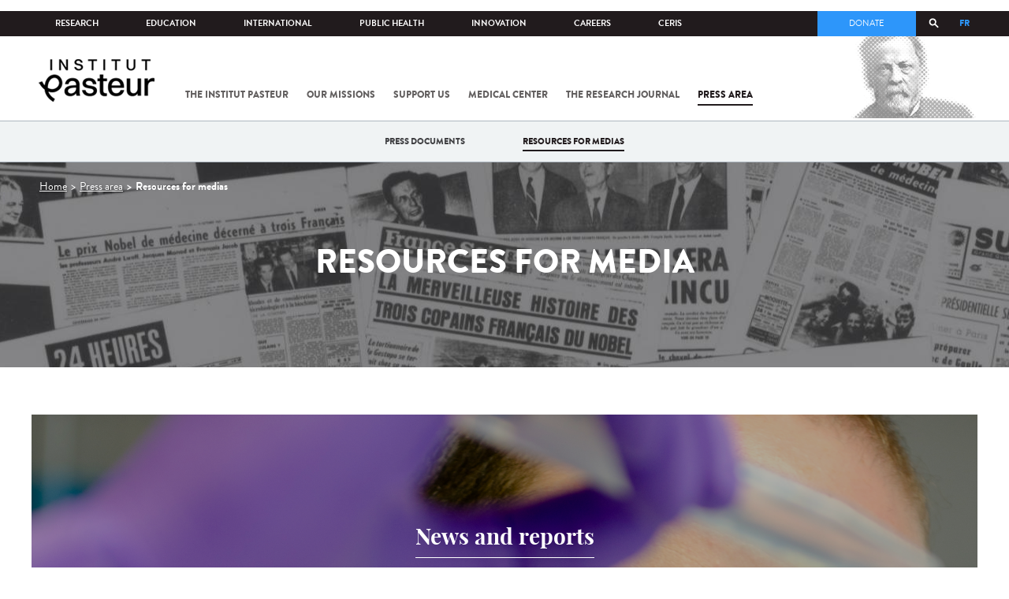

--- FILE ---
content_type: text/html; charset=utf-8
request_url: https://www.pasteur.fr/en/press-area/resources-media
body_size: 15696
content:
<!DOCTYPE html>
<html lang="en-gb">

<head>
  <!--[if IE]><meta http-equiv="X-UA-Compatible" content="IE=edge" /><![endif]-->
  <meta charset="utf-8" />
<link rel="shortcut icon" href="https://www.pasteur.fr/sites/default/files/favicon-32x32_1.png" type="image/png" />
<link href="/sites/all/themes/custom/pasteur/assets/img/icons/apple-touch-icon-57x57.png" rel="apple-touch-icon-precomposed" sizes="57x57" />
<link href="/sites/all/themes/custom/pasteur/assets/img/icons/apple-touch-icon-72x72.png" rel="apple-touch-icon-precomposed" sizes="72x72" />
<link href="/sites/all/themes/custom/pasteur/assets/img/icons/apple-touch-icon-114x114.png" rel="apple-touch-icon-precomposed" sizes="114x114" />
<link href="/sites/all/themes/custom/pasteur/assets/img/icons/apple-touch-icon-144x144.png" rel="apple-touch-icon-precomposed" sizes="144x144" />
<link href="/sites/all/themes/custom/pasteur/assets/img/icons/apple-touch-icon.png" rel="apple-touch-icon-precomposed" />
<meta name="viewport" content="width=device-width, initial-scale=1.0" />
<meta name="viewport" content="width=device-width, initial-scale=1.0" />
<link rel="image_src" href="https://www.pasteur.fr/sites/default/files/styles/socialnetwork/public/fond-bean-espace-presse_1.jpg" />
<link rel="canonical" href="https://www.pasteur.fr/en/press-area/resources-media?language=fr" />
<link rel="shortlink" href="https://www.pasteur.fr/en/node/3082?language=fr" />
<meta property="og:site_name" content="Institut Pasteur" />
<meta property="og:type" content="article" />
<meta property="og:title" content="Resources for media" />
<meta property="og:url" content="https://www.pasteur.fr/en/press-area/resources-media?language=fr" />
<meta property="og:updated_time" content="2017-07-06T15:40:11+02:00" />
<meta property="og:image" content="https://www.pasteur.fr/sites/default/files/styles/socialnetwork/public/fond-bean-espace-presse_1.jpg" />
<meta property="og:image:url" content="https://www.pasteur.fr/sites/default/files/styles/socialnetwork/public/fond-bean-espace-presse_1.jpg" />
<meta name="twitter:card" content="summary_large_image" />
<meta name="twitter:url" content="https://www.pasteur.fr/en/press-area/resources-media?language=fr" />
<meta name="twitter:title" content="Resources for media" />
<meta name="twitter:image" content="https://www.pasteur.fr/sites/default/files/styles/socialnetwork/public/fond-bean-espace-presse_1.jpg" />
<meta property="article:published_time" content="2017-02-10T15:51:07+01:00" />
<meta property="article:modified_time" content="2017-07-06T15:40:11+02:00" />

  <title>Resources for media |</title>

  <link type="text/css" rel="stylesheet" href="//www.pasteur.fr/sites/default/files/css/css_rEI_5cK_B9hB4So2yZUtr5weuEV3heuAllCDE6XsIkI.css" media="all" />
<link type="text/css" rel="stylesheet" href="//www.pasteur.fr/sites/default/files/css/css_bO1lJShnUooPN-APlv666N6zLwb2EKszYlp3aAIizOw.css" media="all" />
<link type="text/css" rel="stylesheet" href="//www.pasteur.fr/sites/default/files/css/css_0qLdt68hjP3IGjRJIHM1_d_1Sr8apGQ4yHr50vlpKCo.css" media="all" />
<link type="text/css" rel="stylesheet" href="//www.pasteur.fr/sites/default/files/css/css_rGYNA44EeOZx4FAUgjwE08WV0MmQNzgK4cHsLia25Eo.css" media="all" />
  <script type="text/javascript" src="//www.pasteur.fr/sites/default/files/js/js_o85igQrXSRiYXscgn6CVmoMnndGnqPdxAeIo_67JVOY.js"></script>
<script type="text/javascript" src="//www.pasteur.fr/sites/default/files/js/js_NEl3ghBOBE913oufllu6Qj-JVBepGcp5_0naDutkPA0.js"></script>
<script type="text/javascript" src="//www.pasteur.fr/sites/default/files/js/js_E6g_d69U9JBKpamBMeNW9qCAZJXxFF8j8LcE11lPB-Y.js"></script>
<script type="text/javascript" src="//www.pasteur.fr/sites/default/files/js/js_OtQaxsRqdTjlEM-UTTJHqnkJNyZ_XcKzj-1wlphSIRw.js"></script>
<script type="text/javascript">
<!--//--><![CDATA[//><!--
jQuery.extend(Drupal.settings, { "pathToTheme": "sites/all/themes/custom/pasteur" });
//--><!]]>
</script>
<script type="text/javascript" src="//www.pasteur.fr/sites/default/files/js/js_2OwSoxOkEbCDtVJGOcvgo2kqXGgVyT8VcObd_DEKkB0.js"></script>
<script type="text/javascript" src="//www.pasteur.fr/sites/default/files/js/js_uSn03wK9QP-8pMnrJUNnLY26LjUHdMaLjZtmhDMWz9E.js"></script>
<script type="text/javascript">
<!--//--><![CDATA[//><!--
jQuery.extend(Drupal.settings, {"basePath":"\/","pathPrefix":"en\/","setHasJsCookie":0,"ajaxPageState":{"theme":"pasteur","theme_token":"nOJNP5FkYeW3TICGdWnBjBCxpVp4QKZQZkrjGX-lFXo","jquery_version":"1.10","js":{"public:\/\/minifyjs\/sites\/all\/libraries\/tablesaw\/dist\/stackonly\/tablesaw.stackonly.min.js":1,"public:\/\/minifyjs\/sites\/all\/libraries\/tablesaw\/dist\/tablesaw-init.min.js":1,"sites\/all\/themes\/custom\/pasteur\/assets\/js\/plugins\/contrib\/position.min.js":1,"sites\/all\/themes\/custom\/pasteur\/assets\/js\/plugins\/contrib\/jquery.tableofcontents.min.js":1,"sites\/all\/themes\/custom\/pasteur\/assets\/js\/app.domready.js":1,"sites\/all\/themes\/custom\/pasteur\/assets\/js\/app.ui.js":1,"sites\/all\/themes\/custom\/pasteur\/assets\/js\/app.ui.utils.js":1,"sites\/all\/themes\/custom\/pasteur\/assets\/js\/app.responsive.js":1,"sites\/all\/modules\/contrib\/jquery_update\/replace\/jquery\/1.10\/jquery.min.js":1,"public:\/\/minifyjs\/misc\/jquery-extend-3.4.0.min.js":1,"public:\/\/minifyjs\/misc\/jquery-html-prefilter-3.5.0-backport.min.js":1,"public:\/\/minifyjs\/misc\/jquery.once.min.js":1,"public:\/\/minifyjs\/misc\/drupal.min.js":1,"misc\/form-single-submit.js":1,"public:\/\/minifyjs\/misc\/ajax.min.js":1,"public:\/\/minifyjs\/sites\/all\/modules\/contrib\/jquery_update\/js\/jquery_update.min.js":1,"public:\/\/minifyjs\/sites\/all\/modules\/custom\/distrib\/fancy_file_delete\/js\/fancyfiledelete.min.js":1,"public:\/\/languages\/en-gb_fBUg7LRn9E5XMPQ4OUPkLqg6kyrzXAFIOz75vjHfTIw.js":1,"public:\/\/minifyjs\/sites\/all\/libraries\/colorbox\/jquery.colorbox-min.min.js":1,"public:\/\/minifyjs\/sites\/all\/modules\/contrib\/colorbox\/js\/colorbox.min.js":1,"public:\/\/minifyjs\/sites\/all\/modules\/contrib\/colorbox\/js\/colorbox_load.min.js":1,"public:\/\/minifyjs\/misc\/autocomplete.min.js":1,"public:\/\/minifyjs\/sites\/all\/modules\/custom\/distrib\/search_api_autocomplete\/search_api_autocomplete.min.js":1,"0":1,"public:\/\/minifyjs\/misc\/progress.min.js":1,"public:\/\/minifyjs\/sites\/all\/modules\/custom\/distrib\/colorbox_node\/colorbox_node.min.js":1,"public:\/\/minifyjs\/sites\/all\/themes\/custom\/pasteur\/assets\/js\/lib\/modernizr.min.js":1,"public:\/\/minifyjs\/sites\/all\/themes\/custom\/pasteur\/assets\/js\/plugins\/contrib\/jquery.flexslider-min.min.js":1,"public:\/\/minifyjs\/sites\/all\/themes\/custom\/pasteur\/assets\/js\/plugins\/contrib\/scrollspy.min.js":1,"public:\/\/minifyjs\/sites\/all\/themes\/custom\/pasteur\/assets\/js\/plugins\/contrib\/chosen.jquery.min.js":1,"sites\/all\/themes\/custom\/pasteur\/assets\/js\/plugins\/contrib\/slick.min.js":1,"sites\/all\/themes\/custom\/pasteur\/assets\/js\/plugins\/contrib\/readmore.min.js":1,"sites\/all\/themes\/custom\/pasteur\/assets\/js\/plugins\/contrib\/lightgallery.min.js":1,"sites\/all\/themes\/custom\/pasteur\/assets\/js\/plugins\/contrib\/jquery.dotdotdot.min.js":1,"public:\/\/minifyjs\/sites\/all\/themes\/custom\/pasteur\/assets\/js\/plugins\/contrib\/printThis.min.js":1,"public:\/\/minifyjs\/sites\/all\/themes\/custom\/pasteur\/assets\/js\/plugins\/contrib\/jquery.shorten.1.0.min.js":1,"public:\/\/minifyjs\/sites\/all\/themes\/custom\/pasteur\/assets\/js\/plugins\/dev\/jquery.slidingPanel.min.js":1,"public:\/\/minifyjs\/sites\/all\/themes\/custom\/pasteur\/assets\/js\/plugins\/dev\/jquery.equalize.min.js":1,"public:\/\/minifyjs\/sites\/all\/themes\/custom\/pasteur\/assets\/js\/plugins\/dev\/jquery.togglePanel.min.js":1,"public:\/\/minifyjs\/sites\/all\/themes\/custom\/pasteur\/assets\/js\/plugins\/dev\/jquery.fixedElement.min.js":1,"public:\/\/minifyjs\/sites\/all\/themes\/custom\/pasteur\/assets\/js\/plugins\/dev\/jquery.menu-level.min.js":1,"public:\/\/minifyjs\/sites\/all\/themes\/custom\/pasteur\/assets\/js\/plugins\/dev\/colorbox_style.min.js":1,"sites\/all\/themes\/custom\/pasteur\/assets\/js\/lib\/datatables\/jquery.dataTables.min.js":1},"css":{"modules\/system\/system.base.css":1,"modules\/system\/system.messages.css":1,"sites\/all\/libraries\/tablesaw\/dist\/stackonly\/tablesaw.stackonly.css":1,"sites\/all\/modules\/custom\/distrib\/colorbox_node\/colorbox_node.css":1,"modules\/comment\/comment.css":1,"sites\/all\/modules\/contrib\/date\/date_api\/date.css":1,"sites\/all\/modules\/contrib\/date\/date_popup\/themes\/datepicker.1.7.css":1,"modules\/field\/theme\/field.css":1,"modules\/node\/node.css":1,"modules\/user\/user.css":1,"sites\/all\/modules\/contrib\/views\/css\/views.css":1,"sites\/all\/modules\/contrib\/ctools\/css\/ctools.css":1,"sites\/all\/modules\/contrib\/panels\/css\/panels.css":1,"public:\/\/ctools\/css\/e7993fd7b8642adc0fd2d738697f4b7d.css":1,"sites\/all\/modules\/custom\/distrib\/search_api_autocomplete\/search_api_autocomplete.css":1,"modules\/locale\/locale.css":1,"sites\/all\/themes\/custom\/pasteur\/assets\/css\/style.min.css":1,"sites\/all\/themes\/custom\/pasteur\/assets\/css\/colorbox_style.css":1,"sites\/all\/themes\/custom\/pasteur\/assets\/js\/lib\/datatables\/jquery.dataTables.min.css":1}},"colorbox":{"opacity":"0.85","current":"{current} of {total}","previous":"\u00ab Prev","next":"Next \u00bb","close":"Close","maxWidth":"98%","maxHeight":"98%","fixed":true,"mobiledetect":true,"mobiledevicewidth":"480px","specificPagesDefaultValue":"admin*\nimagebrowser*\nimg_assist*\nimce*\nnode\/add\/*\nnode\/*\/edit\nprint\/*\nprintpdf\/*\nsystem\/ajax\nsystem\/ajax\/*"},"search_api_autocomplete":{"search_api_page_global_search":{"custom_path":true}},"urlIsAjaxTrusted":{"\/en\/press-area\/resources-media":true},"colorbox_node":{"width":"600px","height":"600px"}});
//--><!]]>
</script>

  <div class="block block-block block-block-41">

            
    <div class="content">
        <p><meta property="fb:pages" content="492173710794876" /></p>
    </div>
</div>

</head>
<body class="html not-front not-logged-in no-sidebars page-node page-node- page-node-3082 node-type-advanced-page i18n-en-gb"  data-spy="scroll" data-target="#toc" data-offset="0">
<!-- Google Tag Manager -->
<noscript><iframe src="//www.googletagmanager.com/ns.html?id=GTM-KJSH3X" height="0" width="0" style="display:none;visibility:hidden"></iframe></noscript>
<script type="text/javascript">(function(w,d,s,l,i){w[l]=w[l]||[];w[l].push({'gtm.start':new Date().getTime(),event:'gtm.js'});var f=d.getElementsByTagName(s)[0];var j=d.createElement(s);var dl=l!='dataLayer'?'&l='+l:'';j.src='//www.googletagmanager.com/gtm.js?id='+i+dl;j.type='text/javascript';j.async=true;f.parentNode.insertBefore(j,f);})(window,document,'script','dataLayer','GTM-KJSH3X');</script>
<!-- End Google Tag Manager -->

  <div id="top" class="outer-wrap" >

        

<!--Sliding panel-->
<section id="sliding-panel" class="sp--panel">
  <div class="panel-inner">
    <header>
      <button type="button" id="btn--close" class="btn--close" title="Close"><span>Close</span></button>

      <ul class="language-switcher-locale-url"><li class="en-gb first active"><a href="/en/press-area/resources-media" class="language-link active" xml:lang="en-gb" title="Resources for media">EN</a></li>
<li class="fr last"><a href="/fr/ressources-presse" class="language-link" xml:lang="fr" title="Ressources pour la presse">FR</a></li>
</ul>      <a href="/en" class="burger__logo"><img src="https://www.pasteur.fr/sites/default/files/logo_ppal_bas.png" alt="Home" title="Home" /></a>
    </header>

    <div class="panel__content">

      <div class="search__form">
        <form class="form--search_api_page_search_form_global_search" action="/en/press-area/resources-media" method="post" id="search-api-page-search-form-global-search--2" accept-charset="UTF-8"><div><div class="form-item form-type-textfield form-item-keys-1">
  <label class="element-invisible" for="edit-keys-1--2">Enter your keywords </label>
 <input placeholder="Search" class="auto_submit form-text form-autocomplete" data-search-api-autocomplete-search="search_api_page_global_search" type="text" id="edit-keys-1--2" name="keys_1" value="" size="15" maxlength="128" /><input type="hidden" id="edit-keys-1--2-autocomplete" value="https://www.pasteur.fr/en/pasteur_autocomplete?machine_name=search_api_page_global_search" disabled="disabled" class="autocomplete" />
</div>
<input type="hidden" name="id" value="1" />
<input type="submit" id="edit-submit-1--2" name="op" value="Search" class="form-submit" /><input type="hidden" name="form_build_id" value="form-VOBHjlPbaDlE-HC9iAF1rK1lMK2ct4DyObrBo_uGexs" />
<input type="hidden" name="form_id" value="search_api_page_search_form_global_search" />
</div></form>      </div>

      <div class="panel__main panel__levels">
        <ul class="menu"><li class="first expanded"><a href="/en/institut-pasteur">The Institut Pasteur</a><ul class="menu"><li class="first leaf"><a href="/en/home/institut-pasteur/about-institut-pasteur">About Institut Pasteur</a></li>
<li class="collapsed"><a href="/en/institut-pasteur/our-commitments">Our commitments</a></li>
<li class="collapsed"><a href="/en/institut-pasteur/our-governance">Our governance</a></li>
<li class="collapsed"><a href="/en/institut-pasteur/history">History</a></li>
<li class="last collapsed"><a href="/en/institut-pasteur/museum">Museum</a></li>
</ul></li>
<li class="expanded"><a href="/en/our-missions">Our missions</a><ul class="menu"><li class="first collapsed"><a href="/en/our-missions/research">Research</a></li>
<li class="leaf"><a href="/en/our-missions/education">Education</a></li>
<li class="leaf"><a href="/en/our-missions/health">Health</a></li>
<li class="leaf"><a href="/en/our-missions/innovation-and-technology-transfer">Innovation and technology transfer</a></li>
<li class="last collapsed"><a href="/en/our-missions/pasteur-2030">Pasteur 2030</a></li>
</ul></li>
<li class="expanded"><a href="/en/support-us">Support us</a><ul class="menu"><li class="first collapsed"><a href="/en/support-us/how-support-us">How to support us</a></li>
<li class="leaf"><a href="/en/support-us/why-support-us">Why support us?</a></li>
<li class="leaf"><a href="/en/support-us/we-need-you">We need you</a></li>
<li class="leaf"><a href="/en/support-us/donor-faq">Donor FAQ</a></li>
<li class="last leaf"><a href="https://don.pasteur.fr/espacedonateur" target="_blank">Donor area</a></li>
</ul></li>
<li class="expanded"><a href="/en/medical-center">Medical Center</a><ul class="menu"><li class="first last leaf"><a href="/en/medical-center/disease-sheets">Disease sheets</a></li>
</ul></li>
<li class="expanded"><a href="/en/research-journal">The research journal</a><ul class="menu"><li class="first leaf"><a href="/en/journal-de-recherche/recherche-jdr" class="hide">Find in journal</a></li>
<li class="collapsed"><a href="/en/dossiers-jdr">Reports</a></li>
<li class="collapsed"><a href="/en/actualites-jdr">News</a></li>
<li class="collapsed"><a href="/en/evenements-jdr">Events</a></li>
<li class="collapsed"><a href="/en/portraits-jdr">Portraits</a></li>
<li class="collapsed"><a href="/en/reportages-jdr">Reportages</a></li>
<li class="collapsed"><a href="/en/videos-jdr">Videos</a></li>
<li class="last collapsed"><a href="/en/presse-jdr">Press documents</a></li>
</ul></li>
<li class="expanded"><a href="/en/press-area">Press area</a><ul class="menu"><li class="first collapsed"><a href="/en/search-press">Press documents</a></li>
<li class="last collapsed"><a href="/en/press-area/resources-media" class="active">Resources for medias</a></li>
</ul></li>
<li class="last expanded visually-hidden"><a href="/en/all-sars-cov-2-covid-19-institut-pasteur">All SARS-CoV-2 / COVID-19 from the Institut Pasteur</a><ul class="menu"><li class="first leaf"><a href="/en/home/all-sars-cov-2-covid-19-institut-pasteur/our-sars-cov-2-research-projects">Our Sars-Cov-2 research projects</a></li>
<li class="leaf"><a href="/en/news-covid-19">All our COVID-19 news</a></li>
<li class="leaf"><a href="/en/fiche-maladie-redirect-sars-cov-2-covid-19">Our Covid-19 disease fact sheet</a></li>
<li class="last leaf"><a href="/en/home/research-journal/news/coronavirus-institut-pasteur-warns-against-false-information-circulating-social-media">Our response to fake news</a></li>
</ul></li>
</ul>      </div>

      <div class="panel__supheader-menu panel__levels">
        <ul class="menu"><li class="first expanded"><a href="/en">Home</a><ul class="menu"><li class="first collapsed"><a href="/en/institut-pasteur">The Institut Pasteur</a></li>
<li class="collapsed"><a href="/en/our-missions">Our missions</a></li>
<li class="collapsed"><a href="/en/support-us">Support us</a></li>
<li class="collapsed"><a href="/en/medical-center">Medical Center</a></li>
<li class="collapsed"><a href="/en/research-journal">The research journal</a></li>
<li class="collapsed"><a href="/en/press-area">Press area</a></li>
<li class="last collapsed visually-hidden"><a href="/en/all-sars-cov-2-covid-19-institut-pasteur">All SARS-CoV-2 / COVID-19 from the Institut Pasteur</a></li>
</ul></li>
<li class="leaf"><a href="https://research.pasteur.fr/en/" target="_blank">Research</a></li>
<li class="expanded"><a href="/en/education">Education</a><ul class="menu"><li class="first collapsed"><a href="/en/education/education-center">Education center</a></li>
<li class="collapsed"><a href="/en/education/our-programs-and-courses">Programs and courses</a></li>
<li class="collapsed"><a href="/en/housing-paris">Housing in Paris</a></li>
<li class="last leaf"><a href="/en/education/news">News</a></li>
</ul></li>
<li class="expanded"><a href="/en/international">International</a><ul class="menu"><li class="first leaf"><a href="/en/international/our-international-cooperation">Cooperation</a></li>
<li class="leaf"><a href="/en/international/international-programs">International programs</a></li>
<li class="leaf"><a href="/en/international/international-calls">International calls</a></li>
<li class="leaf"><a href="/en/education/fellowships-and-mobility-aids">Fellowships and mobility</a></li>
<li class="leaf"><a href="/en/international/pasteur-network">Pasteur Network</a></li>
<li class="last leaf"><a href="/en/recherche-actualites?field_thematiques=294">News</a></li>
</ul></li>
<li class="expanded"><a href="/en/public-health">Public Health</a><ul class="menu"><li class="first leaf"><a href="/en/public-health/biological-resource-center">Biological Resource Center (CRBIP)</a></li>
<li class="leaf"><a href="/en/public-health/emerging-animal-pathogens-humans">CCOMSA</a></li>
<li class="last leaf"><a href="/en/public-health/european-consortium-zoonotic-and-emerging-viruses-eurl-ph-erzv">EURL-PH-ERZV</a></li>
</ul></li>
<li class="expanded"><a href="/en/innovation">Innovation</a><ul class="menu"><li class="first collapsed"><a href="/en/innovation/about-us">About us</a></li>
<li class="collapsed"><a href="/en/innovation/industry-partnerships">Industry Partnerships</a></li>
<li class="collapsed"><a href="/en/innovation/investor-partnerships">Investor Partnerships</a></li>
<li class="leaf"><a href="/en/innovation/carnot-label">The Carnot Label</a></li>
<li class="last collapsed"><a href="/en/innovation/news">News</a></li>
</ul></li>
<li class="expanded"><a href="/en/careers">Careers</a><ul class="menu"><li class="first leaf"><a href="/en/jobs-search">Our job offers</a></li>
<li class="leaf"><a href="/en/careers/when-you-arrive">When you arrive</a></li>
<li class="leaf"><a href="/en/careers/why-join-us">Why join us?</a></li>
<li class="leaf"><a href="/en/careers/campus">Campus</a></li>
<li class="last leaf"><a href="/en/careers/pasteurians-and-institut-pasteur-alumni-network">Pasteurians and Alumni Network</a></li>
</ul></li>
<li class="last expanded"><a href="/en/scientific-information-resources-center-ceris">CeRIS</a><ul class="menu"><li class="first leaf"><a href="/en/ceris/archives">Archives</a></li>
<li class="leaf"><a href="/en/ceris/library">Library</a></li>
<li class="last leaf"><a href="https://phototheque.pasteur.fr/">Picture Library</a></li>
</ul></li>
</ul>      </div>

      <div class="panel__supheader-don">
              </div>

      <div class="panel__networks">
        <ul class="menu"><li class="first leaf"><a href="https://www.linkedin.com/company/institut-pasteur/posts/?feedView=all" class="suivre_pasteur_linkedin" target="_blank">Suivre l&#039;Institut Pasteur sur LinkedIn</a></li>
<li class="leaf"><a href="https://bsky.app/profile/pasteur.fr" class="suivre_pasteur_bluesky" target="_blank">Suivre l&#039;Institut Pasteur sur Bluesky</a></li>
<li class="leaf"><a href="https://www.facebook.com/InstitutPasteur" class="suivre_pasteur_facebook" target="_blank">Suivre l&#039;Institut Pasteur sur Facebook</a></li>
<li class="leaf"><a href="https://www.instagram.com/institut.pasteur/" class="suivre_pasteur_instagram" target="_blank">Suivre l&#039;Institut Pasteur sur Instagram</a></li>
<li class="last leaf"><a href="https://www.youtube.com/user/institutpasteurvideo" class="suivre_pasteur_youtube" target="_blank">Suivre l&#039;Institut Pasteur sur Youtube</a></li>
</ul>      </div>

    </div>
  </div>
</section>


<div class="site " id="site">

  
  <header class="main-header" role="banner">
    <div class="main-header__inner">

        
        <div class="header__top">
            <div class="inner-wrap">
                <ul id="menu-supheader" class="links inline clearfix menu--sup-header"><li class="menu-2 active-trail first"><a href="/en" class="active-trail">Home</a></li>
<li class="menu-83"><a href="https://research.pasteur.fr/en/" target="_blank">Research</a></li>
<li class="menu-85"><a href="/en/education">Education</a></li>
<li class="menu-63"><a href="/en/international">International</a></li>
<li class="menu-4588"><a href="/en/public-health">Public Health</a></li>
<li class="menu-17940"><a href="/en/innovation">Innovation</a></li>
<li class="menu-59"><a href="/en/careers">Careers</a></li>
<li class="menu-15576 last"><a href="/en/scientific-information-resources-center-ceris">CeRIS</a></li>
</ul>                <div class="locale-block">
                  <ul class="language-switcher-locale-url"><li class="en-gb first active"><a href="/en/press-area/resources-media" class="language-link active" xml:lang="en-gb" title="Resources for media">EN</a></li>
<li class="fr last"><a href="/fr/ressources-presse" class="language-link" xml:lang="fr" title="Ressources pour la presse">FR</a></li>
</ul>                </div>
                <button type="button" class="search__trigger"><span></span></button>                <div class="menu--sup-header-don">
                    <ul><li class="first last leaf"><a href="https://faireundon.pasteur.fr/">Donate</a></li>
</ul>                </div>
            </div><!--/inner-wrap-->
        </div><!--/header__top-->


        <div class="inner-wrap">
            <div class="header__middle">


                <button type="button" id="burger" class="burger"
                        title="Open nav"><span
                        class="burger__icon"></span> <span class="burger__text">Menu</span>
                </button>

                                    <div class="don-header">
                                            </div>
                
                                    <div class="header__logo-wrapper">
                        <a href="/en"
                           title="Home" rel="home">
                            <img src="https://www.pasteur.fr/sites/default/files/logo_ppal_bas.png"
                                 alt="Home"/>
                        </a>
                    </div>
                
                                    <div class="header__nav">
                    <nav class="main-nav" role="navigation">
                            <ul id="main-menu" class="links inline clearfix main-menu"><li class="menu-4 first"><a href="/en/institut-pasteur">The Institut Pasteur</a></li>
<li class="menu-6"><a href="/en/our-missions">Our missions</a></li>
<li class="menu-8"><a href="/en/support-us">Support us</a></li>
<li class="menu-17"><a href="/en/medical-center">Medical Center</a></li>
<li class="menu-38"><a href="/en/research-journal">The research journal</a></li>
<li class="menu-1736 active-trail"><a href="/en/press-area" class="active-trail">Press area</a></li>
<li class="menu-17227 visually-hidden last"><a href="/en/all-sars-cov-2-covid-19-institut-pasteur">All SARS-CoV-2 / COVID-19 from the Institut Pasteur</a></li>
</ul>                    </nav>
                </div>
                        </div><!--/header__middle-->
        </div>


                    <nav class="secondary-nav" role="navigation">
                <div class="inner-wrap">
                    <ul id="secondary-menu" class="links inline clearfix main-menu"><li class="menu-43 first"><a href="/en/search-press">Press documents</a></li>
<li class="menu-4108 active-trail last active"><a href="/en/press-area/resources-media" class="active-trail active">Resources for medias</a></li>
</ul>                </div>
            </nav>
            </div><!--/main-header__inner-->
    <div class="search__form">
        <form class="form--search_api_page_search_form_global_search" action="/en/press-area/resources-media" method="post" id="search-api-page-search-form-global-search" accept-charset="UTF-8"><div><div class="form-item form-type-textfield form-item-keys-1">
  <label class="element-invisible" for="edit-keys-1">Enter your keywords </label>
 <input placeholder="Search" class="auto_submit form-text form-autocomplete" data-search-api-autocomplete-search="search_api_page_global_search" type="text" id="edit-keys-1" name="keys_1" value="" size="15" maxlength="128" /><input type="hidden" id="edit-keys-1-autocomplete" value="https://www.pasteur.fr/en/pasteur_autocomplete?machine_name=search_api_page_global_search" disabled="disabled" class="autocomplete" />
</div>
<input type="hidden" name="id" value="1" />
<input type="submit" id="edit-submit-1" name="op" value="Search" class="form-submit" /><input type="hidden" name="form_build_id" value="form-MBL1Kki36qWJoQiKpRVJASJQ6en22zg4VLzWkVz7adA" />
<input type="hidden" name="form_id" value="search_api_page_search_form_global_search" />
</div></form>    </div>
</header>
    <div class="inner-wrap">

    
    
    <div id="main-wrapper" class="page">

      <div id="main">


        <div id="content" class="main-content">
          <div class="section">
            <main role="main">

                                                                                      <div class="tabs">
                                  </div>
                                          
              <div class="main__inner">

                                  <nav role="navigation" class="breadcrumb"><div class="breadcrumb-label" id="breadcrumb-label">You are here</div><div aria-labelledby="breadcrumb-label"><span><a href="/en">Home</a></span><span><a href="/en/press-area">Press area</a></span><span><span class="crumbs-current-page">Resources for medias</span></span></div></nav>                
                  <div class="region region-content">
    <div class="block block-system block-system-main">

            
    <div class="content">
        
<div class="panelizer-view-mode node node-full node-advanced-page node-3082 chapeau-grey panels-section-titles">
        <div class="panel-flexible panels-flexible-mise_en_page_1_colonne_fond_couleur_1_2 clearfix" >
<div class="panel-flexible-inside panels-flexible-mise_en_page_1_colonne_fond_couleur_1_2-inside">
<div class="panels-flexible-row panels-flexible-row-mise_en_page_1_colonne_fond_couleur_1_2-main-row panels-flexible-row-first clearfix">
  <div class="inside panels-flexible-row-inside panels-flexible-row-mise_en_page_1_colonne_fond_couleur_1_2-main-row-inside panels-flexible-row-inside-first clearfix">
<div class="panels-flexible-region panels-flexible-region-mise_en_page_1_colonne_fond_couleur_1_2-center panels-flexible-region-first panels-flexible-region-last ">
  <div class="inside panels-flexible-region-inside panels-flexible-region-mise_en_page_1_colonne_fond_couleur_1_2-center-inside panels-flexible-region-inside-first panels-flexible-region-inside-last">
<div class="panel-pane pane-entity-view pane-node header-small"  >
  

            

  
  <div class="pane-content">
    
<div id="node-3082" class="node node-advanced-page node-advanced-page--entete_rubrique" about="/en/press-area/resources-media" typeof="sioc:Item foaf:Document">

  
  <article>

    <header class="adv-page__header"  style="background-image: url(https://www.pasteur.fr/sites/default/files/styles/tetiere_1300x345/public/fond-bean-espace-presse_1.jpg?itok=H7kNbnYN&c=10051)">

      <div class="inner-wrap">

        <div class="header__inner">

                      <h1 class="page__title">Resources for media</h1>
          <span property="dc:title" content="Resources for media" class="rdf-meta element-hidden"></span><span property="sioc:num_replies" content="0" datatype="xsd:integer" class="rdf-meta element-hidden"></span>


          
        </div>

        
      </div>

    </header>

    <div class="content">
          </div>

  </article>

</div>

  </div>

  
  </div>
<div class="panel-separator"></div><div class="panel-pane pane-block pane-bean-espace-presse-ressources-pou-5"  >
  

            

  
  <div class="pane-content">
    <div class="entity entity-bean bean-simple-block clearfix" about="/en/block/espace-presse---ressources-pou-5" typeof="">

  <div class="content">
    <div class="field-description">

  
      <div class="fond-image-bouton">
<div class="col-bg no-paragraph">
<p> </p>
<div class="media media-element-container media-darken_30"><div id="file-3660--2" class="file file-image file-image-jpeg">

        
    
  
  <div class="content">
    <img alt="Presse - Ressources pour la presse - JDR - Institut Pasteur" title="Presse - Ressources pour la presse - JDR - Institut Pasteur" height="674" width="1400" class="media-element file-darken-30" data-delta="1" typeof="foaf:Image" src="/sites/default/files/styles/darken_30/public/rubrique_espace_presse/ressources_pour_la_presse/jdr_1.jpg?itok=edxeIBi8" /></div>

  
</div>
</div>
<p> </p>
</div>
<div class="col-content">
<div class="content-inner">
<h3 class="title"><strong>News and reports</strong></h3>
<div class="link">
<p><a class="btn--readmore" href="/fr/node/31">Access to The Research Journal</a></p>
</div>
</div>
<div> </div>
</div>
</div>
<p> </p>
  
</div>
  </div>
</div>
  </div>

  
  </div>
<div class="panel-separator"></div><div class="panel-pane pane-block pane-bean-espace-presse-ressources-pou-6"  >
  

              <header class="pane-title-wrap">
        <h2 class="pane-title">
          Fact sheets on diseases studied at the Institut Pasteur        </h2>
      </header>
        

  
  <div class="pane-content">
    <div class="entity entity-bean bean-simple-block clearfix" about="/en/block/espace-presse---ressources-pou-6" typeof="">

  <div class="content">
    <div class="field-description">

  
      <div class="cols-40-60 image-texte">
<div class="col-40 col-img no-paragraph">
<div class="media media-element-container media-default"><div id="file-4685" class="file file-image file-image-jpeg">

        
    
  
  <div class="content">
    <img alt="Fact sheets on diseases _ Institut Pasteur" title="Fact sheets on diseases _ Institut Pasteur" height="565" width="800" class="media-element file-default" data-delta="1" typeof="foaf:Image" src="/sites/default/files/styles/media-wide/public/rubrique_espace_presse/fiches_maladies.jpg?itok=o1_1wKOK" /></div>

  
</div>
</div>
    
</div>
<div class="col-60 with-button col-text">
<div class="col-title">
<h3> <br /></h3>
</div>
<div class="col-body">
<p>Institut Pasteur research teams are working on the prevention and treatment of some 50 diseases. Find here all our detailed information sheets sorted alphabetically.
      </p>
</div>
<div class="col-link left">
<p><a class="btn--link" href="/en/medical-center/disease-sheets">Access the disease fact sheets</a>
      </p>
</div>
</div>
<div class="clearfix"> 
  </div>
</div>
<p> 
</p>
  
</div>
  </div>
</div>
  </div>

  
  </div>
<div class="panel-separator"></div><div class="panel-pane pane-block pane-bean-espace-presse-ressources-pou-7"  >
  

              <header class="pane-title-wrap">
        <h2 class="pane-title">
          Photo library        </h2>
      </header>
        

  
  <div class="pane-content">
    <div class="entity entity-bean bean-simple-block clearfix" about="/en/block/espace-presse---ressources-pou-7" typeof="">

  <div class="content">
    <div class="field-description">

  
      <div class="cols-60-40 texte-image">
<div class="col-60 with-button col-text">
<div class="col-body">
<p>On this page you can create a personal account for access to the entire collection of the Institut Pasteur photographs.</p>
<p>For any questions, please contact:<br /><strong>Michaël Davy</strong><br />phototheque@pasteur.fr<br />+33 (0)1 45 68 82 81</p>
</div>
<div class="col-link left">
<p><a class="btn--link" href="https://phototheque.pasteur.fr/" target="_blank">Access the Institut Pasteur photo library</a></p>
</div>
</div>
<div class="col-40 col-img no-paragraph">
<div class="media media-element-container media-default"><div id="file-4686" class="file file-image file-image-jpeg">

        
    
  
  <div class="content">
    <img alt="Access the Institut Pasteur photo library" title="Access the Institut Pasteur photo library" height="535" width="800" class="media-element file-default" data-delta="1" typeof="foaf:Image" src="/sites/default/files/styles/media-wide/public/rubrique_espace_presse/library.jpg?itok=Sm8nIrMX" /></div>

  
</div>
</div>
</div>
<div class="clearfix"> </div>
</div>
<p> </p>
  
</div>
  </div>
</div>
  </div>

  
  </div>
<div class="panel-separator"></div><div class="panel-pane pane-block pane-bean-espace-presse-ressources-po-11"  >
  

            

  
  <div class="pane-content">
    <div class="entity entity-bean bean-simple-block clearfix" about="/en/block/espace-presse---ressources-po-11" typeof="">

  <div class="content">
    <div class="field-description">

  
      <h2 class="title--sub" style="text-align: center;"><u><strong>OUR REFERENCE DOCUMENTS </strong></u></h2>
<div class="widget-vignettes clearfix">
<div class="w-vignette w-vignette-0">
<div class="w-content__img">
<div class="media media-element-container media-default"><div id="file-63549--3" class="file file-image file-image-jpeg">

        
    
  
  <div class="content">
    <img height="945" width="708" class="media-element file-default" data-delta="20" typeof="foaf:Image" src="/sites/default/files/styles/media-wide/public/rubrique_espace_presse/ressources_pour_la_presse/en-annualreport-2024-pasteur-couv.jpg?itok=t2xqrcpH" alt="en_annual_report_2024_institut_pasteur cover" /></div>

  
</div>
</div>
</div>
<div class="w-content__text">
<p><a href="/sites/default/files/rubrique_espace_presse/ressources_pour_la_presse/en_annual_report_2024_institut_pasteur_bat_web.pdf" target="_blank">2024 Annual Report</a></p>
</div>
</div>
<div class="w-vignette w-vignette-1">
<div class="w-content__img">
<div class="media media-element-container media-default"><div id="file-4688--3" class="file file-image file-image-jpeg">

        
    
  
  <div class="content">
    <img height="855" width="668" class="media-element file-default" data-delta="2" typeof="foaf:Image" src="/sites/default/files/styles/media-wide/public/rubrique_espace_presse/institutpasteur_archives_des_rapports_annuels_et_des_comptes.jpg?itok=JzK2d6tf" alt="Annual reports" /></div>

  
</div>
</div>
</div>
<div class="w-content__text">
<p><a href="/en/press-area/resources-medias/institut-pasteur-annual-reports-archives">The Institut Pasteur Annual Reports Archives</a></p>
</div>
</div>
<div class="w-vignette w-vignette-2">
<div class="w-content__img">
<div class="media media-element-container media-default"><div id="file-61628--2" class="file file-image file-image-jpeg">

        
    
  
  <div class="content">
    <img height="1665" width="1300" class="media-element file-default" data-delta="19" typeof="foaf:Image" src="/sites/default/files/styles/media-wide/public/rubrique_espace_presse/pasteur-2030-en-couv.jpg?itok=xvFxCjab" alt="Pasteur 2030 strategic plan " title="PDF File to download" /></div>

  
</div>
</div>
</div>
<div class="w-content__text">
<p><a href="/en/our-missions/pasteur-2030">Pasteur 2030 Strategic Plan</a></p>
</div>
</div>
</div>
<p><a href="/sites/default/files/rubrique_linstitut_pasteur/institut-pasteur_strategic-plan-2014-2018.pdf">  </a></p>
  
</div>
  </div>
</div>
  </div>

  
  </div>
<div class="panel-separator"></div><div class="panel-pane pane-block pane-bean-espace-presse-ressources-pou-9"  >
  

              <header class="pane-title-wrap">
        <h2 class="pane-title">
          Institut Pasteur videos        </h2>
      </header>
        

  
  <div class="pane-content">
    <div class="entity entity-bean bean-simple-block clearfix" about="/en/block/espace-presse---ressources-pou-9" typeof="">

  <div class="content">
    <div class="field-description">

  
      <div class="cols-40-60 image-texte">
<div class="col-40 col-img no-paragraph">
<div class="media media-element-container media-default"><div id="file-4695" class="file file-image file-image-jpeg">

        
    
  
  <div class="content">
    <img alt="Institut Pasteur videos" title="Institut Pasteur videos" height="598" width="847" class="media-element file-default" data-delta="1" typeof="foaf:Image" src="/sites/default/files/styles/media-wide/public/rubrique_espace_presse/ressources_pour_la_presse/videos_vignette.jpg?itok=WYnSjreN" /></div>

  
</div>
</div>
    
</div>
<div class="col-60 with-button col-text">
<div class="col-title">
<h3> <br /></h3>
</div>
<div class="col-body">
<p>Access videos on the Institut Pasteur Youtube chain.
      </p>
</div>
<div class="col-link left">
<p><a class="btn--link" href="https://www.youtube.com/user/institutpasteurvideo">Access the Youtube chain. </a>
      </p>
</div>
</div>
<div class="clearfix"> 
  </div>
</div>
<p> 
</p>
  
</div>
  </div>
</div>
  </div>

  
  </div>  </div>
</div>
  </div>
</div>
<div class="panels-flexible-row panels-flexible-row-mise_en_page_1_colonne_fond_couleur_1_2-1 clearfix ">
  <div class="inside panels-flexible-row-inside panels-flexible-row-mise_en_page_1_colonne_fond_couleur_1_2-1-inside clearfix">
  </div>
</div>
<div class="panels-flexible-row panels-flexible-row-mise_en_page_1_colonne_fond_couleur_1_2-2 clearfix ">
  <div class="inside panels-flexible-row-inside panels-flexible-row-mise_en_page_1_colonne_fond_couleur_1_2-2-inside clearfix">
  </div>
</div>
<div class="panels-flexible-row panels-flexible-row-mise_en_page_1_colonne_fond_couleur_1_2-3 clearfix ">
  <div class="inside panels-flexible-row-inside panels-flexible-row-mise_en_page_1_colonne_fond_couleur_1_2-3-inside clearfix">
  </div>
</div>
<div class="panels-flexible-row panels-flexible-row-mise_en_page_1_colonne_fond_couleur_1_2-4 clearfix ">
  <div class="inside panels-flexible-row-inside panels-flexible-row-mise_en_page_1_colonne_fond_couleur_1_2-4-inside clearfix">
  </div>
</div>
<div class="panels-flexible-row panels-flexible-row-mise_en_page_1_colonne_fond_couleur_1_2-5 clearfix ">
  <div class="inside panels-flexible-row-inside panels-flexible-row-mise_en_page_1_colonne_fond_couleur_1_2-5-inside clearfix">
<div class="panels-flexible-region panels-flexible-region-mise_en_page_1_colonne_fond_couleur_1_2-region_6_col_gauche_fond_couleur panels-flexible-region-first grey-bg">
  <div class="inside panels-flexible-region-inside panels-flexible-region-mise_en_page_1_colonne_fond_couleur_1_2-region_6_col_gauche_fond_couleur-inside panels-flexible-region-inside-first">
  </div>
</div>
<div class="panels-flexible-region panels-flexible-region-mise_en_page_1_colonne_fond_couleur_1_2-region_6_col_droite_fond_couleur panels-flexible-region-last grey-bg">
  <div class="inside panels-flexible-region-inside panels-flexible-region-mise_en_page_1_colonne_fond_couleur_1_2-region_6_col_droite_fond_couleur-inside panels-flexible-region-inside-last">
  </div>
</div>
  </div>
</div>
<div class="panels-flexible-row panels-flexible-row-mise_en_page_1_colonne_fond_couleur_1_2-6 panels-flexible-row-last clearfix ">
  <div class="inside panels-flexible-row-inside panels-flexible-row-mise_en_page_1_colonne_fond_couleur_1_2-6-inside panels-flexible-row-inside-last clearfix">
<div class="panels-flexible-region panels-flexible-region-mise_en_page_1_colonne_fond_couleur_1_2-region_7_col_gauche panels-flexible-region-first ">
  <div class="inside panels-flexible-region-inside panels-flexible-region-mise_en_page_1_colonne_fond_couleur_1_2-region_7_col_gauche-inside panels-flexible-region-inside-first">
  </div>
</div>
<div class="panels-flexible-region panels-flexible-region-mise_en_page_1_colonne_fond_couleur_1_2-region_7_col_droite panels-flexible-region-last ">
  <div class="inside panels-flexible-region-inside panels-flexible-region-mise_en_page_1_colonne_fond_couleur_1_2-region_7_col_droite-inside panels-flexible-region-inside-last">
  </div>
</div>
  </div>
</div>
</div>
</div>
</div>
    </div>
</div>
  </div>
                
              </div><!--/main__inner-->

            </main>

          </div>
        </div> <!-- /.section, /#content -->


        
        
      </div>
    </div> <!-- /#main, /#main-wrapper -->

  </div><!--/inner-wrap-->

        <div class="region region-bottom">
    <div class="block block-bean block-bean-contact-presse-en--2">
            <div class="content">
        <div class="entity entity-bean bean-simple-block clearfix" about="/en/block/contact-presse-en" typeof="">

  <div class="content">
    <div class="field-description">

  
      <div class="widget-multigrid widget-multigrid--4 clearfix">
<div class="w-grid__col w-grid__col_0">
<p style="text-align: center;"><strong>AURÉLIE PERTHUISON</strong><br />Head of press office</p>
</div>
<div class="w-grid__col w-grid__col_1">
<p style="text-align: center;"><strong>ANNE BURLET-PARENDEL</strong></p>
<p style="text-align: center;">Press officer</p>
</div>
<div class="w-grid__col w-grid__col_2">
<p style="text-align: center;"><strong>MYRIAM REBEYROTTE</strong><br />Press officer</p>
</div>
<div class="w-grid__col w-grid__col_3">
<p style="text-align: center;"><strong>NATHALIE FEUILLET</strong><br />Press office assistant</p>
</div>
</div>
<div class="widget-multigrid widget-multigrid--3 clearfix">
<p style="text-align: center;"> </p>
</div>
<p style="text-align: center;"><span class="blue-arrow"><a href="mailto:presse@pasteur.fr">SEND THE PRESS OFFICE AN EMAIL</a></span></p>
  
</div>
  </div>
</div>
    </div>
</div>
<div class="block block-bean block-bean-inscription-nl-en-captcha--2">
            <div class="content">
        <div class="entity entity-bean bean-simple-block clearfix" about="/en/block/inscription-nl-en-captcha" typeof="">

  <div class="content">
    <div class="field-description">

  
      <p> </p>
<h2 style="text-align: center;">Subscribe to our newsletter</h2>
<p><iframe allowfullscreen="" scrolling="no" src="https://9acb8900.sibforms.com/serve/[base64]" style="display: block;margin-left: auto;margin-right: auto;max-width: 100%;" width="100%" height="650" frameborder="0"></iframe></p>
  
</div>
  </div>
</div>
    </div>
</div>
  </div>
    <footer class="main-footer">
  <div class="inner-wrap">
    
    <div class="footer__section footer__address">

        <div class="footer__logo clearfix">
          <img src="https://www.pasteur.fr/sites/default/files/ip_logo_blanc_rvb_141-55_3.png" alt="Institut Pasteur" title="Institut Pasteur" />        </div>
      <div class="block block-block block-block-1">

            
    <div class="content">
        <div class="address_street"><a href="https://www.google.fr/maps/place/Institut+Pasteur/@48.8403549,2.3090896,17z/data=!3m1!4b1!4m5!3m4!1s0x47e670376abf4b5b:0xe831277d10f68655!8m2!3d48.8403549!4d2.3112783" target="_blank"><span>25-28 Rue du Dr Roux, 75015 Paris</span></a></div>
<div class="address_phone"><a href="tel:+33145688000" target="_blank"><span>+33 1 45 68 80 00</span></a></div>
    </div>
</div>
    </div>

    <div class="footer__section footer__menu-1">
      <div id="block-menu-menu-footer-menu-1" class="block block-menu">

    
  <ul class="menu"><li class="first leaf"><a href="/en/our-missions">Our missions</a></li>
<li class="leaf"><a href="/en/support-us">Support us</a></li>
<li class="leaf"><a href="/en/medical-center">Medical Center</a></li>
<li class="last leaf"><a href="/en/research-journal">The research journal</a></li>
</ul>
</div>
    </div>

    <div class="footer__section footer__menu-2">
      <div class="block block-menu block-menu-menu-footer-menu-2">

            
    <div class="content">
        <ul class="menu"><li class="first leaf"><a href="https://faireundon.pasteur.fr/" class="donate">Donate</a></li>
<li class="leaf"><a href="/en/press-area">Press area</a></li>
<li class="leaf"><a href="/en/institut-pasteur/conference-center">Conference Center</a></li>
<li class="last leaf"><a href="/en/legal-notice">Legal notice</a></li>
</ul>    </div>
</div>
    </div>

    <div class="footer__section footer__menu-social">
      <div class="block block-menu block-menu-menu-footer-menu-social">

            
    <div class="content">
        <ul class="menu"><li class="first leaf"><a href="https://www.linkedin.com/company/institut-pasteur/posts/?feedView=all" class="suivre_pasteur_linkedin" target="_blank">Suivre l&#039;Institut Pasteur sur LinkedIn</a></li>
<li class="leaf"><a href="https://bsky.app/profile/pasteur.fr" class="suivre_pasteur_bluesky" target="_blank">Suivre l&#039;Institut Pasteur sur Bluesky</a></li>
<li class="leaf"><a href="https://www.facebook.com/InstitutPasteur" class="suivre_pasteur_facebook" target="_blank">Suivre l&#039;Institut Pasteur sur Facebook</a></li>
<li class="leaf"><a href="https://www.instagram.com/institut.pasteur/" class="suivre_pasteur_instagram" target="_blank">Suivre l&#039;Institut Pasteur sur Instagram</a></li>
<li class="last leaf"><a href="https://www.youtube.com/user/institutpasteurvideo" class="suivre_pasteur_youtube" target="_blank">Suivre l&#039;Institut Pasteur sur Youtube</a></li>
</ul>    </div>
</div>
    </div>

    
  </div>
</footer>

</div><!--/site-->
    <script type="text/javascript" src="https://www.pasteur.fr/sites/default/files/js/js_d3UMIF4wVaAXVfoiCBMj2-408XCLFxSRmSjiL_825fU.js"></script>
<script type="text/javascript" src="https://www.pasteur.fr/sites/default/files/js/js_BsMJwTffoMdTvAgDwgKudsOT41dACtsLxFE0VUOCVdw.js"></script>

    
<!--Back to top button-->
<div id="back-to-top" class="back-to-top">
  <a href="#top">Back to top</a>
</div>

  </div><!--/outer-wrap-->

<!-- version : v.1.96 -->

</body>
</html>


--- FILE ---
content_type: text/html; charset=utf-8
request_url: https://www.google.com/recaptcha/api2/anchor?ar=1&k=6LcHq08dAAAAAGolPSaeilATcz_KLozXCiNbhrkr&co=aHR0cHM6Ly85YWNiODkwMC5zaWJmb3Jtcy5jb206NDQz&hl=fr&v=PoyoqOPhxBO7pBk68S4YbpHZ&size=normal&anchor-ms=20000&execute-ms=30000&cb=xsr4fpusnun7
body_size: 49746
content:
<!DOCTYPE HTML><html dir="ltr" lang="fr"><head><meta http-equiv="Content-Type" content="text/html; charset=UTF-8">
<meta http-equiv="X-UA-Compatible" content="IE=edge">
<title>reCAPTCHA</title>
<style type="text/css">
/* cyrillic-ext */
@font-face {
  font-family: 'Roboto';
  font-style: normal;
  font-weight: 400;
  font-stretch: 100%;
  src: url(//fonts.gstatic.com/s/roboto/v48/KFO7CnqEu92Fr1ME7kSn66aGLdTylUAMa3GUBHMdazTgWw.woff2) format('woff2');
  unicode-range: U+0460-052F, U+1C80-1C8A, U+20B4, U+2DE0-2DFF, U+A640-A69F, U+FE2E-FE2F;
}
/* cyrillic */
@font-face {
  font-family: 'Roboto';
  font-style: normal;
  font-weight: 400;
  font-stretch: 100%;
  src: url(//fonts.gstatic.com/s/roboto/v48/KFO7CnqEu92Fr1ME7kSn66aGLdTylUAMa3iUBHMdazTgWw.woff2) format('woff2');
  unicode-range: U+0301, U+0400-045F, U+0490-0491, U+04B0-04B1, U+2116;
}
/* greek-ext */
@font-face {
  font-family: 'Roboto';
  font-style: normal;
  font-weight: 400;
  font-stretch: 100%;
  src: url(//fonts.gstatic.com/s/roboto/v48/KFO7CnqEu92Fr1ME7kSn66aGLdTylUAMa3CUBHMdazTgWw.woff2) format('woff2');
  unicode-range: U+1F00-1FFF;
}
/* greek */
@font-face {
  font-family: 'Roboto';
  font-style: normal;
  font-weight: 400;
  font-stretch: 100%;
  src: url(//fonts.gstatic.com/s/roboto/v48/KFO7CnqEu92Fr1ME7kSn66aGLdTylUAMa3-UBHMdazTgWw.woff2) format('woff2');
  unicode-range: U+0370-0377, U+037A-037F, U+0384-038A, U+038C, U+038E-03A1, U+03A3-03FF;
}
/* math */
@font-face {
  font-family: 'Roboto';
  font-style: normal;
  font-weight: 400;
  font-stretch: 100%;
  src: url(//fonts.gstatic.com/s/roboto/v48/KFO7CnqEu92Fr1ME7kSn66aGLdTylUAMawCUBHMdazTgWw.woff2) format('woff2');
  unicode-range: U+0302-0303, U+0305, U+0307-0308, U+0310, U+0312, U+0315, U+031A, U+0326-0327, U+032C, U+032F-0330, U+0332-0333, U+0338, U+033A, U+0346, U+034D, U+0391-03A1, U+03A3-03A9, U+03B1-03C9, U+03D1, U+03D5-03D6, U+03F0-03F1, U+03F4-03F5, U+2016-2017, U+2034-2038, U+203C, U+2040, U+2043, U+2047, U+2050, U+2057, U+205F, U+2070-2071, U+2074-208E, U+2090-209C, U+20D0-20DC, U+20E1, U+20E5-20EF, U+2100-2112, U+2114-2115, U+2117-2121, U+2123-214F, U+2190, U+2192, U+2194-21AE, U+21B0-21E5, U+21F1-21F2, U+21F4-2211, U+2213-2214, U+2216-22FF, U+2308-230B, U+2310, U+2319, U+231C-2321, U+2336-237A, U+237C, U+2395, U+239B-23B7, U+23D0, U+23DC-23E1, U+2474-2475, U+25AF, U+25B3, U+25B7, U+25BD, U+25C1, U+25CA, U+25CC, U+25FB, U+266D-266F, U+27C0-27FF, U+2900-2AFF, U+2B0E-2B11, U+2B30-2B4C, U+2BFE, U+3030, U+FF5B, U+FF5D, U+1D400-1D7FF, U+1EE00-1EEFF;
}
/* symbols */
@font-face {
  font-family: 'Roboto';
  font-style: normal;
  font-weight: 400;
  font-stretch: 100%;
  src: url(//fonts.gstatic.com/s/roboto/v48/KFO7CnqEu92Fr1ME7kSn66aGLdTylUAMaxKUBHMdazTgWw.woff2) format('woff2');
  unicode-range: U+0001-000C, U+000E-001F, U+007F-009F, U+20DD-20E0, U+20E2-20E4, U+2150-218F, U+2190, U+2192, U+2194-2199, U+21AF, U+21E6-21F0, U+21F3, U+2218-2219, U+2299, U+22C4-22C6, U+2300-243F, U+2440-244A, U+2460-24FF, U+25A0-27BF, U+2800-28FF, U+2921-2922, U+2981, U+29BF, U+29EB, U+2B00-2BFF, U+4DC0-4DFF, U+FFF9-FFFB, U+10140-1018E, U+10190-1019C, U+101A0, U+101D0-101FD, U+102E0-102FB, U+10E60-10E7E, U+1D2C0-1D2D3, U+1D2E0-1D37F, U+1F000-1F0FF, U+1F100-1F1AD, U+1F1E6-1F1FF, U+1F30D-1F30F, U+1F315, U+1F31C, U+1F31E, U+1F320-1F32C, U+1F336, U+1F378, U+1F37D, U+1F382, U+1F393-1F39F, U+1F3A7-1F3A8, U+1F3AC-1F3AF, U+1F3C2, U+1F3C4-1F3C6, U+1F3CA-1F3CE, U+1F3D4-1F3E0, U+1F3ED, U+1F3F1-1F3F3, U+1F3F5-1F3F7, U+1F408, U+1F415, U+1F41F, U+1F426, U+1F43F, U+1F441-1F442, U+1F444, U+1F446-1F449, U+1F44C-1F44E, U+1F453, U+1F46A, U+1F47D, U+1F4A3, U+1F4B0, U+1F4B3, U+1F4B9, U+1F4BB, U+1F4BF, U+1F4C8-1F4CB, U+1F4D6, U+1F4DA, U+1F4DF, U+1F4E3-1F4E6, U+1F4EA-1F4ED, U+1F4F7, U+1F4F9-1F4FB, U+1F4FD-1F4FE, U+1F503, U+1F507-1F50B, U+1F50D, U+1F512-1F513, U+1F53E-1F54A, U+1F54F-1F5FA, U+1F610, U+1F650-1F67F, U+1F687, U+1F68D, U+1F691, U+1F694, U+1F698, U+1F6AD, U+1F6B2, U+1F6B9-1F6BA, U+1F6BC, U+1F6C6-1F6CF, U+1F6D3-1F6D7, U+1F6E0-1F6EA, U+1F6F0-1F6F3, U+1F6F7-1F6FC, U+1F700-1F7FF, U+1F800-1F80B, U+1F810-1F847, U+1F850-1F859, U+1F860-1F887, U+1F890-1F8AD, U+1F8B0-1F8BB, U+1F8C0-1F8C1, U+1F900-1F90B, U+1F93B, U+1F946, U+1F984, U+1F996, U+1F9E9, U+1FA00-1FA6F, U+1FA70-1FA7C, U+1FA80-1FA89, U+1FA8F-1FAC6, U+1FACE-1FADC, U+1FADF-1FAE9, U+1FAF0-1FAF8, U+1FB00-1FBFF;
}
/* vietnamese */
@font-face {
  font-family: 'Roboto';
  font-style: normal;
  font-weight: 400;
  font-stretch: 100%;
  src: url(//fonts.gstatic.com/s/roboto/v48/KFO7CnqEu92Fr1ME7kSn66aGLdTylUAMa3OUBHMdazTgWw.woff2) format('woff2');
  unicode-range: U+0102-0103, U+0110-0111, U+0128-0129, U+0168-0169, U+01A0-01A1, U+01AF-01B0, U+0300-0301, U+0303-0304, U+0308-0309, U+0323, U+0329, U+1EA0-1EF9, U+20AB;
}
/* latin-ext */
@font-face {
  font-family: 'Roboto';
  font-style: normal;
  font-weight: 400;
  font-stretch: 100%;
  src: url(//fonts.gstatic.com/s/roboto/v48/KFO7CnqEu92Fr1ME7kSn66aGLdTylUAMa3KUBHMdazTgWw.woff2) format('woff2');
  unicode-range: U+0100-02BA, U+02BD-02C5, U+02C7-02CC, U+02CE-02D7, U+02DD-02FF, U+0304, U+0308, U+0329, U+1D00-1DBF, U+1E00-1E9F, U+1EF2-1EFF, U+2020, U+20A0-20AB, U+20AD-20C0, U+2113, U+2C60-2C7F, U+A720-A7FF;
}
/* latin */
@font-face {
  font-family: 'Roboto';
  font-style: normal;
  font-weight: 400;
  font-stretch: 100%;
  src: url(//fonts.gstatic.com/s/roboto/v48/KFO7CnqEu92Fr1ME7kSn66aGLdTylUAMa3yUBHMdazQ.woff2) format('woff2');
  unicode-range: U+0000-00FF, U+0131, U+0152-0153, U+02BB-02BC, U+02C6, U+02DA, U+02DC, U+0304, U+0308, U+0329, U+2000-206F, U+20AC, U+2122, U+2191, U+2193, U+2212, U+2215, U+FEFF, U+FFFD;
}
/* cyrillic-ext */
@font-face {
  font-family: 'Roboto';
  font-style: normal;
  font-weight: 500;
  font-stretch: 100%;
  src: url(//fonts.gstatic.com/s/roboto/v48/KFO7CnqEu92Fr1ME7kSn66aGLdTylUAMa3GUBHMdazTgWw.woff2) format('woff2');
  unicode-range: U+0460-052F, U+1C80-1C8A, U+20B4, U+2DE0-2DFF, U+A640-A69F, U+FE2E-FE2F;
}
/* cyrillic */
@font-face {
  font-family: 'Roboto';
  font-style: normal;
  font-weight: 500;
  font-stretch: 100%;
  src: url(//fonts.gstatic.com/s/roboto/v48/KFO7CnqEu92Fr1ME7kSn66aGLdTylUAMa3iUBHMdazTgWw.woff2) format('woff2');
  unicode-range: U+0301, U+0400-045F, U+0490-0491, U+04B0-04B1, U+2116;
}
/* greek-ext */
@font-face {
  font-family: 'Roboto';
  font-style: normal;
  font-weight: 500;
  font-stretch: 100%;
  src: url(//fonts.gstatic.com/s/roboto/v48/KFO7CnqEu92Fr1ME7kSn66aGLdTylUAMa3CUBHMdazTgWw.woff2) format('woff2');
  unicode-range: U+1F00-1FFF;
}
/* greek */
@font-face {
  font-family: 'Roboto';
  font-style: normal;
  font-weight: 500;
  font-stretch: 100%;
  src: url(//fonts.gstatic.com/s/roboto/v48/KFO7CnqEu92Fr1ME7kSn66aGLdTylUAMa3-UBHMdazTgWw.woff2) format('woff2');
  unicode-range: U+0370-0377, U+037A-037F, U+0384-038A, U+038C, U+038E-03A1, U+03A3-03FF;
}
/* math */
@font-face {
  font-family: 'Roboto';
  font-style: normal;
  font-weight: 500;
  font-stretch: 100%;
  src: url(//fonts.gstatic.com/s/roboto/v48/KFO7CnqEu92Fr1ME7kSn66aGLdTylUAMawCUBHMdazTgWw.woff2) format('woff2');
  unicode-range: U+0302-0303, U+0305, U+0307-0308, U+0310, U+0312, U+0315, U+031A, U+0326-0327, U+032C, U+032F-0330, U+0332-0333, U+0338, U+033A, U+0346, U+034D, U+0391-03A1, U+03A3-03A9, U+03B1-03C9, U+03D1, U+03D5-03D6, U+03F0-03F1, U+03F4-03F5, U+2016-2017, U+2034-2038, U+203C, U+2040, U+2043, U+2047, U+2050, U+2057, U+205F, U+2070-2071, U+2074-208E, U+2090-209C, U+20D0-20DC, U+20E1, U+20E5-20EF, U+2100-2112, U+2114-2115, U+2117-2121, U+2123-214F, U+2190, U+2192, U+2194-21AE, U+21B0-21E5, U+21F1-21F2, U+21F4-2211, U+2213-2214, U+2216-22FF, U+2308-230B, U+2310, U+2319, U+231C-2321, U+2336-237A, U+237C, U+2395, U+239B-23B7, U+23D0, U+23DC-23E1, U+2474-2475, U+25AF, U+25B3, U+25B7, U+25BD, U+25C1, U+25CA, U+25CC, U+25FB, U+266D-266F, U+27C0-27FF, U+2900-2AFF, U+2B0E-2B11, U+2B30-2B4C, U+2BFE, U+3030, U+FF5B, U+FF5D, U+1D400-1D7FF, U+1EE00-1EEFF;
}
/* symbols */
@font-face {
  font-family: 'Roboto';
  font-style: normal;
  font-weight: 500;
  font-stretch: 100%;
  src: url(//fonts.gstatic.com/s/roboto/v48/KFO7CnqEu92Fr1ME7kSn66aGLdTylUAMaxKUBHMdazTgWw.woff2) format('woff2');
  unicode-range: U+0001-000C, U+000E-001F, U+007F-009F, U+20DD-20E0, U+20E2-20E4, U+2150-218F, U+2190, U+2192, U+2194-2199, U+21AF, U+21E6-21F0, U+21F3, U+2218-2219, U+2299, U+22C4-22C6, U+2300-243F, U+2440-244A, U+2460-24FF, U+25A0-27BF, U+2800-28FF, U+2921-2922, U+2981, U+29BF, U+29EB, U+2B00-2BFF, U+4DC0-4DFF, U+FFF9-FFFB, U+10140-1018E, U+10190-1019C, U+101A0, U+101D0-101FD, U+102E0-102FB, U+10E60-10E7E, U+1D2C0-1D2D3, U+1D2E0-1D37F, U+1F000-1F0FF, U+1F100-1F1AD, U+1F1E6-1F1FF, U+1F30D-1F30F, U+1F315, U+1F31C, U+1F31E, U+1F320-1F32C, U+1F336, U+1F378, U+1F37D, U+1F382, U+1F393-1F39F, U+1F3A7-1F3A8, U+1F3AC-1F3AF, U+1F3C2, U+1F3C4-1F3C6, U+1F3CA-1F3CE, U+1F3D4-1F3E0, U+1F3ED, U+1F3F1-1F3F3, U+1F3F5-1F3F7, U+1F408, U+1F415, U+1F41F, U+1F426, U+1F43F, U+1F441-1F442, U+1F444, U+1F446-1F449, U+1F44C-1F44E, U+1F453, U+1F46A, U+1F47D, U+1F4A3, U+1F4B0, U+1F4B3, U+1F4B9, U+1F4BB, U+1F4BF, U+1F4C8-1F4CB, U+1F4D6, U+1F4DA, U+1F4DF, U+1F4E3-1F4E6, U+1F4EA-1F4ED, U+1F4F7, U+1F4F9-1F4FB, U+1F4FD-1F4FE, U+1F503, U+1F507-1F50B, U+1F50D, U+1F512-1F513, U+1F53E-1F54A, U+1F54F-1F5FA, U+1F610, U+1F650-1F67F, U+1F687, U+1F68D, U+1F691, U+1F694, U+1F698, U+1F6AD, U+1F6B2, U+1F6B9-1F6BA, U+1F6BC, U+1F6C6-1F6CF, U+1F6D3-1F6D7, U+1F6E0-1F6EA, U+1F6F0-1F6F3, U+1F6F7-1F6FC, U+1F700-1F7FF, U+1F800-1F80B, U+1F810-1F847, U+1F850-1F859, U+1F860-1F887, U+1F890-1F8AD, U+1F8B0-1F8BB, U+1F8C0-1F8C1, U+1F900-1F90B, U+1F93B, U+1F946, U+1F984, U+1F996, U+1F9E9, U+1FA00-1FA6F, U+1FA70-1FA7C, U+1FA80-1FA89, U+1FA8F-1FAC6, U+1FACE-1FADC, U+1FADF-1FAE9, U+1FAF0-1FAF8, U+1FB00-1FBFF;
}
/* vietnamese */
@font-face {
  font-family: 'Roboto';
  font-style: normal;
  font-weight: 500;
  font-stretch: 100%;
  src: url(//fonts.gstatic.com/s/roboto/v48/KFO7CnqEu92Fr1ME7kSn66aGLdTylUAMa3OUBHMdazTgWw.woff2) format('woff2');
  unicode-range: U+0102-0103, U+0110-0111, U+0128-0129, U+0168-0169, U+01A0-01A1, U+01AF-01B0, U+0300-0301, U+0303-0304, U+0308-0309, U+0323, U+0329, U+1EA0-1EF9, U+20AB;
}
/* latin-ext */
@font-face {
  font-family: 'Roboto';
  font-style: normal;
  font-weight: 500;
  font-stretch: 100%;
  src: url(//fonts.gstatic.com/s/roboto/v48/KFO7CnqEu92Fr1ME7kSn66aGLdTylUAMa3KUBHMdazTgWw.woff2) format('woff2');
  unicode-range: U+0100-02BA, U+02BD-02C5, U+02C7-02CC, U+02CE-02D7, U+02DD-02FF, U+0304, U+0308, U+0329, U+1D00-1DBF, U+1E00-1E9F, U+1EF2-1EFF, U+2020, U+20A0-20AB, U+20AD-20C0, U+2113, U+2C60-2C7F, U+A720-A7FF;
}
/* latin */
@font-face {
  font-family: 'Roboto';
  font-style: normal;
  font-weight: 500;
  font-stretch: 100%;
  src: url(//fonts.gstatic.com/s/roboto/v48/KFO7CnqEu92Fr1ME7kSn66aGLdTylUAMa3yUBHMdazQ.woff2) format('woff2');
  unicode-range: U+0000-00FF, U+0131, U+0152-0153, U+02BB-02BC, U+02C6, U+02DA, U+02DC, U+0304, U+0308, U+0329, U+2000-206F, U+20AC, U+2122, U+2191, U+2193, U+2212, U+2215, U+FEFF, U+FFFD;
}
/* cyrillic-ext */
@font-face {
  font-family: 'Roboto';
  font-style: normal;
  font-weight: 900;
  font-stretch: 100%;
  src: url(//fonts.gstatic.com/s/roboto/v48/KFO7CnqEu92Fr1ME7kSn66aGLdTylUAMa3GUBHMdazTgWw.woff2) format('woff2');
  unicode-range: U+0460-052F, U+1C80-1C8A, U+20B4, U+2DE0-2DFF, U+A640-A69F, U+FE2E-FE2F;
}
/* cyrillic */
@font-face {
  font-family: 'Roboto';
  font-style: normal;
  font-weight: 900;
  font-stretch: 100%;
  src: url(//fonts.gstatic.com/s/roboto/v48/KFO7CnqEu92Fr1ME7kSn66aGLdTylUAMa3iUBHMdazTgWw.woff2) format('woff2');
  unicode-range: U+0301, U+0400-045F, U+0490-0491, U+04B0-04B1, U+2116;
}
/* greek-ext */
@font-face {
  font-family: 'Roboto';
  font-style: normal;
  font-weight: 900;
  font-stretch: 100%;
  src: url(//fonts.gstatic.com/s/roboto/v48/KFO7CnqEu92Fr1ME7kSn66aGLdTylUAMa3CUBHMdazTgWw.woff2) format('woff2');
  unicode-range: U+1F00-1FFF;
}
/* greek */
@font-face {
  font-family: 'Roboto';
  font-style: normal;
  font-weight: 900;
  font-stretch: 100%;
  src: url(//fonts.gstatic.com/s/roboto/v48/KFO7CnqEu92Fr1ME7kSn66aGLdTylUAMa3-UBHMdazTgWw.woff2) format('woff2');
  unicode-range: U+0370-0377, U+037A-037F, U+0384-038A, U+038C, U+038E-03A1, U+03A3-03FF;
}
/* math */
@font-face {
  font-family: 'Roboto';
  font-style: normal;
  font-weight: 900;
  font-stretch: 100%;
  src: url(//fonts.gstatic.com/s/roboto/v48/KFO7CnqEu92Fr1ME7kSn66aGLdTylUAMawCUBHMdazTgWw.woff2) format('woff2');
  unicode-range: U+0302-0303, U+0305, U+0307-0308, U+0310, U+0312, U+0315, U+031A, U+0326-0327, U+032C, U+032F-0330, U+0332-0333, U+0338, U+033A, U+0346, U+034D, U+0391-03A1, U+03A3-03A9, U+03B1-03C9, U+03D1, U+03D5-03D6, U+03F0-03F1, U+03F4-03F5, U+2016-2017, U+2034-2038, U+203C, U+2040, U+2043, U+2047, U+2050, U+2057, U+205F, U+2070-2071, U+2074-208E, U+2090-209C, U+20D0-20DC, U+20E1, U+20E5-20EF, U+2100-2112, U+2114-2115, U+2117-2121, U+2123-214F, U+2190, U+2192, U+2194-21AE, U+21B0-21E5, U+21F1-21F2, U+21F4-2211, U+2213-2214, U+2216-22FF, U+2308-230B, U+2310, U+2319, U+231C-2321, U+2336-237A, U+237C, U+2395, U+239B-23B7, U+23D0, U+23DC-23E1, U+2474-2475, U+25AF, U+25B3, U+25B7, U+25BD, U+25C1, U+25CA, U+25CC, U+25FB, U+266D-266F, U+27C0-27FF, U+2900-2AFF, U+2B0E-2B11, U+2B30-2B4C, U+2BFE, U+3030, U+FF5B, U+FF5D, U+1D400-1D7FF, U+1EE00-1EEFF;
}
/* symbols */
@font-face {
  font-family: 'Roboto';
  font-style: normal;
  font-weight: 900;
  font-stretch: 100%;
  src: url(//fonts.gstatic.com/s/roboto/v48/KFO7CnqEu92Fr1ME7kSn66aGLdTylUAMaxKUBHMdazTgWw.woff2) format('woff2');
  unicode-range: U+0001-000C, U+000E-001F, U+007F-009F, U+20DD-20E0, U+20E2-20E4, U+2150-218F, U+2190, U+2192, U+2194-2199, U+21AF, U+21E6-21F0, U+21F3, U+2218-2219, U+2299, U+22C4-22C6, U+2300-243F, U+2440-244A, U+2460-24FF, U+25A0-27BF, U+2800-28FF, U+2921-2922, U+2981, U+29BF, U+29EB, U+2B00-2BFF, U+4DC0-4DFF, U+FFF9-FFFB, U+10140-1018E, U+10190-1019C, U+101A0, U+101D0-101FD, U+102E0-102FB, U+10E60-10E7E, U+1D2C0-1D2D3, U+1D2E0-1D37F, U+1F000-1F0FF, U+1F100-1F1AD, U+1F1E6-1F1FF, U+1F30D-1F30F, U+1F315, U+1F31C, U+1F31E, U+1F320-1F32C, U+1F336, U+1F378, U+1F37D, U+1F382, U+1F393-1F39F, U+1F3A7-1F3A8, U+1F3AC-1F3AF, U+1F3C2, U+1F3C4-1F3C6, U+1F3CA-1F3CE, U+1F3D4-1F3E0, U+1F3ED, U+1F3F1-1F3F3, U+1F3F5-1F3F7, U+1F408, U+1F415, U+1F41F, U+1F426, U+1F43F, U+1F441-1F442, U+1F444, U+1F446-1F449, U+1F44C-1F44E, U+1F453, U+1F46A, U+1F47D, U+1F4A3, U+1F4B0, U+1F4B3, U+1F4B9, U+1F4BB, U+1F4BF, U+1F4C8-1F4CB, U+1F4D6, U+1F4DA, U+1F4DF, U+1F4E3-1F4E6, U+1F4EA-1F4ED, U+1F4F7, U+1F4F9-1F4FB, U+1F4FD-1F4FE, U+1F503, U+1F507-1F50B, U+1F50D, U+1F512-1F513, U+1F53E-1F54A, U+1F54F-1F5FA, U+1F610, U+1F650-1F67F, U+1F687, U+1F68D, U+1F691, U+1F694, U+1F698, U+1F6AD, U+1F6B2, U+1F6B9-1F6BA, U+1F6BC, U+1F6C6-1F6CF, U+1F6D3-1F6D7, U+1F6E0-1F6EA, U+1F6F0-1F6F3, U+1F6F7-1F6FC, U+1F700-1F7FF, U+1F800-1F80B, U+1F810-1F847, U+1F850-1F859, U+1F860-1F887, U+1F890-1F8AD, U+1F8B0-1F8BB, U+1F8C0-1F8C1, U+1F900-1F90B, U+1F93B, U+1F946, U+1F984, U+1F996, U+1F9E9, U+1FA00-1FA6F, U+1FA70-1FA7C, U+1FA80-1FA89, U+1FA8F-1FAC6, U+1FACE-1FADC, U+1FADF-1FAE9, U+1FAF0-1FAF8, U+1FB00-1FBFF;
}
/* vietnamese */
@font-face {
  font-family: 'Roboto';
  font-style: normal;
  font-weight: 900;
  font-stretch: 100%;
  src: url(//fonts.gstatic.com/s/roboto/v48/KFO7CnqEu92Fr1ME7kSn66aGLdTylUAMa3OUBHMdazTgWw.woff2) format('woff2');
  unicode-range: U+0102-0103, U+0110-0111, U+0128-0129, U+0168-0169, U+01A0-01A1, U+01AF-01B0, U+0300-0301, U+0303-0304, U+0308-0309, U+0323, U+0329, U+1EA0-1EF9, U+20AB;
}
/* latin-ext */
@font-face {
  font-family: 'Roboto';
  font-style: normal;
  font-weight: 900;
  font-stretch: 100%;
  src: url(//fonts.gstatic.com/s/roboto/v48/KFO7CnqEu92Fr1ME7kSn66aGLdTylUAMa3KUBHMdazTgWw.woff2) format('woff2');
  unicode-range: U+0100-02BA, U+02BD-02C5, U+02C7-02CC, U+02CE-02D7, U+02DD-02FF, U+0304, U+0308, U+0329, U+1D00-1DBF, U+1E00-1E9F, U+1EF2-1EFF, U+2020, U+20A0-20AB, U+20AD-20C0, U+2113, U+2C60-2C7F, U+A720-A7FF;
}
/* latin */
@font-face {
  font-family: 'Roboto';
  font-style: normal;
  font-weight: 900;
  font-stretch: 100%;
  src: url(//fonts.gstatic.com/s/roboto/v48/KFO7CnqEu92Fr1ME7kSn66aGLdTylUAMa3yUBHMdazQ.woff2) format('woff2');
  unicode-range: U+0000-00FF, U+0131, U+0152-0153, U+02BB-02BC, U+02C6, U+02DA, U+02DC, U+0304, U+0308, U+0329, U+2000-206F, U+20AC, U+2122, U+2191, U+2193, U+2212, U+2215, U+FEFF, U+FFFD;
}

</style>
<link rel="stylesheet" type="text/css" href="https://www.gstatic.com/recaptcha/releases/PoyoqOPhxBO7pBk68S4YbpHZ/styles__ltr.css">
<script nonce="oOJnUQtbB-YCOoAHA0cAFQ" type="text/javascript">window['__recaptcha_api'] = 'https://www.google.com/recaptcha/api2/';</script>
<script type="text/javascript" src="https://www.gstatic.com/recaptcha/releases/PoyoqOPhxBO7pBk68S4YbpHZ/recaptcha__fr.js" nonce="oOJnUQtbB-YCOoAHA0cAFQ">
      
    </script></head>
<body><div id="rc-anchor-alert" class="rc-anchor-alert"></div>
<input type="hidden" id="recaptcha-token" value="[base64]">
<script type="text/javascript" nonce="oOJnUQtbB-YCOoAHA0cAFQ">
      recaptcha.anchor.Main.init("[\x22ainput\x22,[\x22bgdata\x22,\x22\x22,\[base64]/[base64]/[base64]/[base64]/[base64]/UltsKytdPUU6KEU8MjA0OD9SW2wrK109RT4+NnwxOTI6KChFJjY0NTEyKT09NTUyOTYmJk0rMTxjLmxlbmd0aCYmKGMuY2hhckNvZGVBdChNKzEpJjY0NTEyKT09NTYzMjA/[base64]/[base64]/[base64]/[base64]/[base64]/[base64]/[base64]\x22,\[base64]\\u003d\x22,\x22MF3CsW7ChMORwpPCtlcVTzZ3w5jDlHDCoBZXPW94w4TDvi5hSTBVBsKdYsO+PBvDnsK1VsO7w6ECXHRswr/CtcOFL8K0PjoHIcOlw7LCnS/Ch0o1wpzDi8OIwonCisOlw5jCvMKqwrM+w5HCmcKhPcKswrjChxdwwpYPTXrCgsKEw63Dm8KOKMOebV/Du8OkXznDuFrDqsK6w6ArAcK8w7/[base64]/CkiPDoAoaMcOOwr9Bwr1HZcKhXMOwwpHDiVc5Th1OXVfDs0DCqHrCn8OdwovDvMKuBcK/C0NUwo7Dow42FsKDw7jClkIhEVvCsDZywr1+MsKfGjzDv8OmE8KxUAFkYTEIIsOkLS3CjcO4w5QbD3ADwqTCukBIwpLDtMOZEz02dTl6w6V9wo3CvcOow7fCrybDnsO9LcOMwr7CmgbDuVvDgiZpRsOudQbDr8K3SsOvwqBGwp/CrxHCo8KAwrdNw7BHworCqmRfYcKUGlYOwp91w7w0wozCsisARcKDw4dnwpvDm8Ocw7HCv3MAJV7DocKxwqsJw6DCrgVPW8ObKMKow7V4w5otPC/DjcOMwq3DhBRow5/Cklopw7HDrWwewrzDp2sGwoVFGALCqWTDr8OOwpbCosK7wr5Nw7nCq8KvS3vDmsK5bsKZwrVDwqsPw6/CtQEowpQ4wpDDkwJww7TDnsObwq5fZAzDrGQvw6TCqF3Ds1DCnsOLPsKwasK9wrHCk8KgwpPCtMKrf8KOwrfDmsK/w7NJw5VxciIKcHMUdsKTQAfDi8KFZsKGw6Z8FS1bwr1KKsOXNcKNR8OLw5kswqdcJMO2wpFIIsKaw70Jw7VxZ8KIXsO+IsOATnxSwpTCk2DDhsKywpvDn8Kif8KDVkg8GEkWQ1hLwo01LmXDr8Oawp8XATE4w6wMDRfCscOMw6/Ch3HDqsOMdsOsAsK2w5gGQ8OkSj0yQlE9dh/DsxDDssKIXsKNw7DCm8K4Xy/CmsK+Ty3DmsKMJSkaHMK4XsO/wr3DtSHDusKuw6nDhMOKwovDo19BNBkewp8ldBfDqcKCw4YPw7M6w5w9wrXDs8KrIhs9w65Aw6bCtWjDuMOdLsOnMMOQwr7Di8K6R0A1woA7Wn4vKMKXw5XCmSLDicKawpIaScKlLg0nw5jDnXTDuj/CoGTCk8OxwpBVS8OqwqnCnsKuQ8KGwqdZw6bCun7DpsOoSsKcwoskwr1+S0krwqbCl8OWRF5fwrZuw6HCuXR0w546GBwKw64uw6rDj8OCN3wJWwDDkcOHwqNhesKGwpTDs8ORGsKjdMO/CsKoMhPCqMOswr/DscOWBCsibFfCv1hCwo/CkyTCi8OVCMOTA8OHWG9FJMOiwoTDosOTw6l4CsOcUMK3dcO9HsKSwpUewqMEw7zCj3o9wrTDuEhbwovChBpHw4vCkUtRekdCUsKswqAdOcKyC8OCRMO9M8OYZGEVwrpmWzHCncOMwqDDo0vCm3dJw59xPcOdEMOKwpTDikZtZsO4w7zCnwRqw7rCp8OPwqRtwo/[base64]/DtsKIw77CgykVwp3CiMOAByjDncK3asKrGcO5wpjDhgrCmyRjSEDCqGoDwqfCnSxBIcKgCsO5MHbDlR3CgmUWUcOIH8OjwpjChWYjw7/ClMK5w6IsKQPDgEA0HCDDjk40wpbCoEHCgGLDrDJUwp0PwqnChGZcHEMPe8KOA3ZpQ8KqwoIRwpsZw48Vwr4kagjDpDlwOcOsUsKMw6/CksOqw4HCl2s3SMK0w5wjT8ONJkQ4HHxnwps2wrhVwp3DssKHEsO2w5fDucO8aCA7D3zDncObwpMAw6ZgwpDDujfCqsKewqNCwpfChyHCscO6HDQMBFbDocOTfgA9w5XDji7CsMOMw5pqG2EMwoUREMKPaMOYw4YOwqoaF8KLw4DClsOwNcKIwqZQISzDnWVjMsK/QTPCk1IDwq7CpEwHw59dF8KqSG3Cjx/DgsOcTHjCpFAOw7p4fMKQMsKeUnk3Sn/CmWHCssKGZ0LCqHvDpXhrI8KCw4I8w6bCtcKoYgdJK3YZMcOww7DDncOtwqLDhn9Ow4ZDVl3CmsOoD1bDusODwo4/[base64]/wrQmWsOswofDsMOVw5rCr8KfwrvCsmzCnmzCpMONWmTCgcOjfzbDusOUwoDCqkLDicKUGBrCtcKRP8KrwovClBLClgZAw60iLW7CmsKfE8K/V8OAX8OlDMKYwoEpeQLCqAXDo8KIGsKTw6/[base64]/CvcKow6/DicKtw6DCnAhrwpjCl3hWBi7CmhnChAZPwobCicO5XcO3wrPDkcK2w7owAmrDlibCrMKpwoDCoigywoMeXsOnw4DCg8Kow4/CoMKiD8O2GMKyw7LDpsOKw6nDmB/CgVFjw5fCoynDkXdvw5bDowgFwrPDlF9CwrXCg1vDjGfDpMK5AsKpNMK+YMK2w6UEwrfDi1fCtMOFw7sHw6A5PwgrwrhfC24pw6oiw45xw7Myw6/[base64]/DmGHDscKBdl/CssOnN8O4w5LDm8K8X8OKS8KQEXvCmcKwbzRjwokTcsKPYcOUwoDCh2YMH0HClkwfwpcvwpVDQFYsJ8OHJMK3wpQ6wr83w4d9LsK6w61NwoB3ZsOLVsKVwox0wonCmMOLOg8WCD/ChcOJwpnDiMOqw4PDh8KfwrZnGHXDucO9ecODw6nClDVgVMKYw6NBCE7CsMK4wpnDhTfDscKxbA7DnRPCmWVpQcKUKwHDvMORw5QJwrzCkWcCCkgSOcO/[base64]/CrMKewprCjsOxacK4QMOew5fCmhfCv8K5wqZmwqHCqHp7w53Dn8KgMyMdw6bCigfDsw3Cu8ONwqbCrUJNwqZMwpbDmsOTKcK+X8OKZlxOJ2Y3YsKdwo44w5QYIGQpU8OWA10TPzHDnT85dcOHJA0OPsO1NHHCjCvCj2QQw6Baw7zCi8ONw7Zrwr/DgHk6DhtBwrfCgsO2w6DCiGfDj2XDsMOVwq5Zw4rCtQBFworCiS3DkcKiw7jDvUMuwpoGwrlfw4bDn3nDljnDiFfDhMKIJRnDj8KRwp/Dl3UfwogGDcKCwr5zO8KgdMOXw7nCnsOkJw3DlsKaw71mwqpiw4bCrg9acVfDkcOdw5PCtjFyVcOiwp3CjMK9TCjDusO1w5tmVMOuw7sQL8Ozw7VrPMKVeQ3Cv8KuDsOacFrDj2V9wrkFXWHCvcKqwoHDisO6wrrDqMOyJG4twp/ClcKZwoMybVzDhcK1a2PDv8KFUGjDlcKBw6oGSMKaZMOQwpQhXHLDiMKqw4jDmS3Cl8K5w6XCl37DqMK+wogtdXdLBXYGwpTDssKtR2rDoBMzZ8Ozw71Gw78Iw7VxGHLCv8O5OUPCvsKhbsOrw5DDnxxOw4PDu1VLwrYywpHDrC/DqsOCwoseOcKWwpnDlcO5w6LCrMKZwq4DIRXDkgl6UMOcwpLCl8KowrTDiMKuwrLCo8KVNcOIaEzCrsO2woAaCggtA8OnBl3CoMK6wp3Cg8O0UcK9wpjDjm/Dq8KPwq3DgmtBw4TCiMKHN8ORKcKUe3lzDsKUVj58JHjDokl/w6ZKARR/DsKKw7fDgHbCu1nDqcOkLsOkTcOAwpTCsMK7wpbCpAkGwqtSw7wrQlsZwrnDvcKzHEgqdsOlwoRERMKEwoPCtDbDi8KmDcK+fcK/[base64]/LncrI8K+PjBTKsKFwrHCpMKLasOwd8OZw5TCmsKPCMOELcKgw5Qdwo0BwprCocKTw4FiwpZ0w7vDs8KlAcK5VMKnRz7DoMKTw44PV0LDs8O/Di3DvjnDsGrCpVknShrCjyTDgkVTCQxVGMOYdsOvwp1pNUnCqBxeK8KmcTR0wqgBw4DDmMKNAMKaw6/CgMKvw6F2w41kJ8KkAjzDu8OgfsKkw6rDgRbDlsOLwocxFMKuIjXCicONEWd/CsOBw6XCgl/CncObBks9wqDDvCzCk8O2wqzDqcOXZhfCmMKLwp7Dv2zDoWBfw5TDrcKEw7lhwow2w6/CkMKjwrnDogXDu8KTwpjCjk96wqtUw7Arw57Cq8KsQcKDw6J0IsOLdMKrfBTCpMK4w64Pw7XCrRHChhIacxbCtjUMwobDqDE4aDPCgw/[base64]/CqQbCmMOZHFjCisKswqjDusK7McK8JhM+UMK6wqLDoyAfB0sRwqXDqcOjN8OsC1pcH8OLw5vDvsKCw6sfw6HDj8OOdB3DmmwlZAcsJ8Orw6hWw5/DuHjDi8OVEcOxVMK0XUpEw5tedzo1e2Nlw4Azw5LDg8O9FsK6wpjDpnnCpMOkFsO7w5NBw68Dw40maGcqZh7DpThvfcKPwoBrbS7DoMOtek1kwqx5acOqAsOoTw8/[base64]/DlhvCtCc5w4MOBmXCusO/wqzDqsKgwrcwJ8OeMcK3OsOFB8OgwpAgw65uB8Odw7hYworDsCVPAsKHYMK7PMKjFQ3CjsKhNxrCvsKUwo7CsHjChXIuVsO9wprChDsDcQYuwofCtsOSwqIXw4odwoPCqAAvwpXDq8OdwrcoGm/[base64]/DlsKmwozDo1cmwqg8HXLDjxErwr/Djx7CkB17wrbCuAbDgVzCoMOgw4BeBcKBBcK9w7rCpcKZd0dZw5TDi8OudR0KLMKENj3DhWESw5fDrRFvX8Ocw71KChfCnnwtwonCi8OTwos/w61TwrLDgMKjwoVSVBbDqxxsw41hw57ChsKIRsKdw4TDsMKOJSotw6ooEsKAKjTDsTduS2LDqMKWRH/CrMOiw7zDq2xFwqTCucKcwppcw5LDh8KLw4HCjMOePMOwZxdOTsOvw7kAZ1jDo8O7wpvCqG/DnsO4w7bDtsKhVkZzXzDCrmfCq8KbQ3vDqmXDsFXDrcOPw4IBwo5QwrjDj8KywpDChsO+WVjCrsOTw4pnW19qwr95Z8KmO8OQDsK+wqBow63DocO7w7R/f8KEwoHCrn0qwpTDksKOe8K1wrAsS8OVa8K3OMO0c8OJw6jDnXjDk8KJM8K3VyfCtCnCnHQHwp5mw6zDm17CgHrClcK/[base64]/CssO4Y8OBw5sYe8ODwrfDmGLCixrCpADDssKTCnZkwp14wqLCiHfDlB0rw5BTJggreMKVNcOkw4nCscOUfULDiMKXc8OBwqo5S8KIw7Ixw7rDk0YYRMK/[base64]/CtsOmdMOjw59QMMKERXPCicKzwr3CgwnCnhQtwrEVY1tyw5PDuFNCw7YXw47CgsKcwrTDusOwARUhw5Bew6NuXcK8O1TCuVjCmCdGw5rClMK5L8O3THUSwq1lw6fCgAsSTjEjPSZ9wrbCnMOKBcOlwrLCj8KkIQsBDz1CUl/DiwrDjsOlTnTClsOBMMKzc8OLw6wow4NFwqDCjkJtIsO4wrMPasOEw4LCv8OoDMOzdQ/CtMOmA1fCn8KmPMO3w5PDkGTCrsOUw7nDslvDgBbCoU3CsQQMwrcNwocHcMOjwqQRSBY7wo3DrizCqcOpSMKpAlzCu8Kjw6vCmjsBwoEHJMOuw78Zw7NYasKIW8Onwol7O20YEsKAw4ZZYcK9w4DCrsOAKMOgHcOKwpLDrTE5MRVUw55wUFDDoCXDvmZpwr/[base64]/[base64]/[base64]/CkhhswpvDh8O2QAc2IcKcQlPCggvDssKvVsO2BXLDhlfCgMKZYsK7woNZwqTCucOVMU7CmcKtDUJpw7lqRzDDr1rDuBjDnUPCl1F3w7MEw71Xw5RBw7Yyw5LDicKnTsKYeMKkwp/[base64]/dUbClMOTGHvCvcKqwpYhU0UNPABPw5s0T8OQAmt2T2g/HMOyK8K5w4MBcwHDrmgZw4MBwq1Aw6XComXCosKgeVc9LMKWPndxB2/DklRnK8K9w6cMZcK2YWPDmT8xDATDj8K/w6LDrMKRw6bDsUvDjsOUJEzCh8O3w57Dh8KNw7drJHU4w6BgD8KCwqtJw4ktBcKycxLCpcKcwo3DsMKSwpHCjwNswpl/HcOKw7nCvA7Dp8OUTsO/w4Vhwp46w5sHw5FsVVTCj1Few4pwd8OYw5klN8KVbMOYEDpLw4bDrx/CnErDnHvDlnjCkFHDkkE1YybCm2XDrUFDRsKowoQDw5d8wqEkwpdswoJ+fMO4JmHDmVIvVMKHw4EVIAFcwqoEAcK0w5I2w7/[base64]/CmcKzw6jCn8OyVjAyw6nDn21xVsOOwpHDg1w6CS7DhMKKwqUaw5LDnEVhHcKRwpLCpzvDtmt1wp3DkcOPw57Co8O3w4dAe8OlXn0PT8OrYFRFEj57wo/DiQd4w6prwolMworDpydHw5/CgmAww4tPw4UiawzDoMOyw6lywqsND0RPwrNhwqrCisOgHCJbVV/DpWjCmMOQwoXDpCYqw6Ihw4HCqBXDg8Kew57Cu3F2w7Fcw64ZfsKIwq7DqhbDnlkyIlcwwr7DpBDDgSjDnSMswrfCiwrDrEMXw5krw6zDhzzCosKoMcKvwprDl8Omw445EjNVwq52ZsOswoXDvXfCl8KnwrAQwqPCmcOpw5TDvCoewqzDuR9aIcO1HBxawp/[base64]/CpsOmKcKVw4lywpTCtcOuwoVkw6vCsWrDksOlW0ZKwoPCgGEbIsKaScOOwrLCqsOOw53DnC3Cp8KCeWphw53DmGjDuWXDvCrCqMKDwpEow5fCq8OlwrIKRjprLMOFYnEVwqTClwdUQTt/[base64]/DEZBD8K1EBhNwp/DocOwd00zw55WbioLw6YpWzrDs8KSwqMmIMOLw77CrcO1FgbCosOJw4HDiD3DkcOXw5w1w5E/OWjClcOofMOGeGnDssKNCT/[base64]/[base64]/CssKYwp3CslE8F8Oew5V0wpTChcKmbsKUCj7ChyTCjw7DijwqG8KRXhHClsKpwoRlwp0bZcKkwq7CpwTDj8OhK13Dq0M8LsKTLcKdHkTCvBrDtlzDilwqXsOGwr3DixJMEXx/[base64]/DksKbwo/CsntPOMONwqXDrsKrwooUAm3DgsOJw648ccKjw4/[base64]/CnsKyQMK1wrNcwroSworDuU/ChsOTEHDCkcO1wojCk8KResOzw6s1wpYubWIFHy1PE1/[base64]/Dt0XCssObb8Odc8O1WcKaw4/Co8O/JcOKwql0w5FbAMOPw6hZwrs4Z0x0wpZJw5HDs8OWwogowpvCk8KWw7gCw7DDjSbDqcKVw5bCsDoPTsOTwqTClHobwp5lKcKqw78UOsOzUC9rwqkTTsOMASY+w7sPw703wq1YXS9RDwDDoMOSWRnCphI3w6HDicK4w4fDjmrDnk3ChsK/w6QEw43DnWpzGsOMw7E5w5DCljLDkzzDosKow7HCvznCv8OLwr3Dk0HDp8Omwo3CkMKmw7nDlwAxRMOIw7lZw4jCnMOmB2PCoMO2C03Cqy/[base64]/fMOxc8KiGcKcwqLCpsK1wp0NRsK0f3low5nCh8KrR3t8KVRlR0pBw5zCoAkyFB0jE3nDoRrCiVPCtnkXw7DCuT8Pw4TCoXTCn8Ocw5QUdikbOsK6PV/DlcOvw5UdTlHCrHJ1w6rDssKPY8OwEwrDkS4ow5kTwpkFGsOrJMOYw4fCmcOSwpdSLiVWWkHDghbDiz7DqcOow7U4TcK8wp7DhyoGLUfCo2LDisK+w5fDgB4hw6jChsO6NsOxBGUcw5vCgk1Ywrw8FcKdw5nCpV3CoMONwpVFGMKBw7/ChFTCmhzDjsKZARJLwqUWKzROX8KQwpcqGz7Cp8OPwoYYw4nDmcKiPzwDwqo9wpbDucKVQ1ZhdcKFGGNnw6I/wo/DvxcPR8KIw6w0fHQbJFFYMGs8w68zTcO4MMOSYR/CgMOaWHLDgxjCgcKaZsOMB1wMesOEw79AJMOlKQLDpcO5YMKAwplywpYpIlvDmMOSUMKecVvCn8KHw6wrw5ACw57DlcORwqh3ElsMU8O0w6I3MsKvwpQuwoVWwp90IsKmWFbCj8OdfsK8Z8O8NjbDvcONwpbCvsO4TnBiw7rDtWUHHA/DgXnDuC1Fw47Dhi/CgSIpalnCtnh/[base64]/[base64]/w4rCq8KqTzzDo8Opw6jCvktKwpcjw7nCngzCrcKFLsKfwqLDlcK8w53ClV7ChcOpwqIxIFDDi8OfwoLDlTBIw6tJIhXDmyRsWsOVw4zDkgJhw6V0L2fDuMKnQE9+aVoJw7fCusOJfUzDoAlbwokiwr/CucOFWMKACMKyw6JIw4lXOcK1wpLCnMKiRBDDkQ7DoEQOw7XCnRh1SsKxan18BWB2woPCg8O2L0BSejHDt8KgwpIXwonCi8OnWsKOTsK0w6HCpDttNnLDrCA3woA/w5HDgMK1QGslw6/DgVFsw47Cl8OMKcOyW8KDUiRJw5DDgmnCiH/CgCJrXcKHwrYIZi8SwroIQjXChiNNaMOLwoLCqxllw6PDhT/CmcOhwpXDhDvDl8KtOMOPw5/DuTbDgsO4wrnCvmDCgwtwwpBmwpk2envCkMOiw6nDosOKQcOXHS7Cl8KKUTsrwocxQTLDiSDCnlQYK8OnZ3nDq1zCvMKBwpzCmcKBRGc8wrTDkcO8wowNw4AKw7fDsw7CmcKjw4w6wpVjw6g2wppbFsKOPUzDkMO9wqrDtsOmO8Odw73DpjELccOoUy/DoH5EUsKHPsOvw6NbRHRwwokqwo/[base64]/CgcKkw7VYw5XCrcO7wqMwEsO3B8ObY8OhEnBaMTrCscKwNMKqw4jCvcKTw4nCoTwtw5LCtjsIJl7DqnHDlnzCksOhdijCksKbNwcyw7nCsMKIw4RkFsKUwqEMwpsRw75rFxYxa8K8wot/[base64]/w450wrDCqsOHWEIFwqgBVTFPwplkEsO4woR3csOcwqbCq2NMw4bDtsO3w65ifys6ZMOMWxA4wqw1GsKiw6/CkcKww5I8wqzDj09UwrVXw4ZcT0VbJcO6VxzDhmjDmMKUwoctw5Mww7FxfilgBMK7fTPCgsKFMMOHfUNOczrDvmFFwr3DsAB4XcKqwoN9w6Fpwp4QwrdFUX5OO8OncsOHw45SwrRdw4/CtsKNCMKqw5RGdU9Te8KJwr0gLUg4MDxnwpLDg8OVTMKZE8O8Om7CoiPCvcO7I8KEAUJiwqjDqcOwWcKjwoEyLsKGfW/[base64]/CucOSwp7CvRJww67Cv8OiwpFdwrzDoRV2wqfCusO1w49IwpM1D8KXQcOXw6/DimNXZTRfwrrDqsK7wr/CmFXDoHHDlxXCrT/CpzvDmEsgwpoRcBPCgMKqw6bCssKOwrVjBTPCvcKWw7/DoUd3DsKNw5jCpTpAw6BtXFFxwqU4GnnDgmIww7QXL1Nmw5/CrVorwrB5OMKZTjfDjFDCnsOVw4XDtsKAWMKzwpINw6XCmcKMw7NWGMOwwpjCqMKMBsOgf0PCjcKUJzDDsXBNCcKcwqHCq8OKbMKfS8KBw4rCm0rDoAzDiizCpAPCvcOgMi8sw4htw7DDgcKZJH/[base64]/DnsOpfG7Ds8KzNEQAwr1jM8Oiw4/CpALCiX/CuSXDs8KYwq3Cv8OPF8KdH3vDnWYQw7hOasKiw6Uaw4Q2JcOgLB3DqsKcQsKCw6LDpMK4fXwWFMOjwpfDgW95wr/CikHCtMOtPcOFSCzDhR/CpRPCrcOmGyLDqRNrwp1FGWByKsKHwrhsKcO5w53ClDPDlnvDr8K0wqPCpA9+wojDpxp3asOswqLDrG7CoT9ZwpPCswA3w7zChsOZZ8KRTsKJw77DkG1bJ3fDg0Jpw6diRQ/[base64]/DqsOpdnZHwpzCnVPDgsO9D8OywpfCgSrCtT1bR8O/NGZyYMOdw4F3wqc/[base64]/wptsIcOZHmBnw5Ekw4PDlATDpMOPwrMqRnlhwqIiw5JLw4PDojrClsOaw4wQwrlyw77Dukp8JmrCnwTCl2k/F1MdFcKKwpBvZsO4wpPCv8KUMsOawovCi8OUFzdxBC7ClsO7w41MOj3Ds09vEj5fRcO1FGbDkMKfwqsyHyJrNlLDq8KvMsObGsKFwoPCjsKjKhfChnbCmEMHw5XDpsOkJU/DoiAqTUTDu3Ufw5MgAMOsWjfDqzrCpsKQVldpEkbCsQglw7gkV2MGwpZdwrMYbWXDo8Ohw63CiFc5d8KnY8K/bsOFEUEdU8KrbcKrwrp9w5DCpBBLMk/DvTI6NMKgIn5zA1IkOUEYHizClWLDpE3DniopwrlTw65bAcKEUFc/CMKOw6nCh8O5w47Csj5Yw6UHZMKfesObCnnChFBTw5hML0rDkCbCgMKww57Cp1ppYxfDsRFBVMO9wrBfMRtCX2YTUW9VbSvCp1vDlcOwTAXCkwrDiTTDsBvDlk7DkzzCojXDn8OeAcKYGRfDs8OKRW4SEBxsYTzCmGUuSRBlZsKDw4/[base64]/[base64]/CgcOew6HCp8KpDzPCjHfClMK/HMKjwqZLVTbDj3vCp2ogP8K/w4soSMKscVfDg0fCqxpnw4xgF0/DosKPwrobwqXDq3/CiXx1G14hDsOxBhk+wqw+acOTw4pjw4F2Vgkew4UNw4bDn8O6GMOzw5HClSzDo0QkdX/DrMKfKy9Bw7DCsybDkcKuwpoIa2vDhsOuF1XCsMOkRFUhcMOrL8O/[base64]/wpEDYsOvYcOww5RzfAZAwoYbGwTCnRA+RcOoQQgvccK/wpHClTdRfsKNTMKBQMOKcSXCuGvDtMKHwrLCrcKow7LDtsORdsOcwpA5b8O6wq0ZwqfDkHs4wop0w6rDpizDrgYCGsOIL8Oieg9WwqAcTsKHFMOcVwpDCGrDkBzDiErCuBbDvcO+c8OgwpDDoCh/wo0/[base64]/wqZfw7vDhcKwZMOGcRdPw5LCol1Gw4fDisOCw4zCiEcjTifCrsKMw7tsJCdSe8KhUB5Lw6RKwp45cXjDiMObHcOXwohzw5Nawpknw7VFwpclw4fCoE/CjkMaGcOCLwApe8OuIcOkEgfCjm0/[base64]/Dh8KgwqkZXcOVacKobMKSwqrDv8OfPMKxdi7DhWd+w5xGwqHDv8Ora8K7Q8OjNMKPGm4FWwbCvBnCmsOFKh1Hwq0Fw5zDjFFfaxbClj1IZMOhDcKjworDr8OlwpXDtxPCn1PDh0h/w4/CtDXCjMOVwpjDgCvDg8K5wpV+w5l1w4Umw6Iycw/CoRnDnVNsw4LCowJHA8OewpkfwpV7JsKJw6PCtMOmMcKxwpLDuBbDiRjCvinChcKmLygIwp9dfywowo7DtFolODTDgMKDM8KuZlbDgsKDEcO1UcK2UUDCojvCocOffFs1PMODbcKFwpTDjGHDuHITwp/DosOiUMKkw7nCgF/DlcOtw6XDi8KfOsOowrDDsQZSw5xiNsOyw6TDh2VcXnLDhTVOw7DCm8Kge8OFw4vDusKUPcOnw4lhbsKyMsK2J8OoDWwfw4pUwqFswqJqwrXDoC5kwrBHbUrCpFZgwqLDmsOXTAkAYGQoRjzDkcOewoLDvzFTw5g/FA1SHWR3wrAiSX8FP1o4GVDCiChcw7fDpwzCvMK1w5LCpEplLmkIwqXDrkDCicKpw4NCw7pLw5vDkMKJwqY6cCzCpMK6wqoPwoNzw6DCmcKcw53DokVZchhawq5HD3Q8Aw7DtsKwwrMqVUJgRmR/wojCk0jDk0LDmR3CpjnDpsKkTis7w4TDqhwHw4LCncOHEBvDmMOOa8KpwrZBfMKew5JFHhTDplzDqVzDsxlCwokmwqQtW8KpwrpMw5QbcR16w6vDtQTDnnMZw5pLQjnCo8KLZAA9wpMVRMKKS8OgwpvCq8KUcVpEwrERwqUBTcOBwpE1BMKYw61pRsK3wp1/NsOAwq01JcKTVMOqDMKWSMOILMOVYhzCssKJwrxSwpXDhGDCqHvDhsO/wpYHewpyA0DCtcOywqzDrgzClsKdasKzJQsnGcKcwoFgQ8OcwpsfUsOtwpRPTsKBPsOfw6AwCcK2L8O7wrvCtlBzw6cGTTnDlE7ClsOew6/DjGodATfDvMO7wqUgw4zDiMO2w7fDvnLClxY0HFkJKcO7wo5TTsOQw5vCsMKmasO/HcK/wrUswo/DkkDCrMKqdWweIw/DrsKHUsOBwqTDkcKnRizDpjbDkUdMw6zCrMOUw74hwqXCj1zCqXjDki13T1w+CsKMFMO5YMOtw7cwwrMFJCTDj3Jyw4N7EEfDhsOswp1gTsOywpUFQWRNwoB7w6guacOOOxfCgkEwcMOFJgsWdsKOw68Ow4XDrsO3eQ3Dsy/[base64]/[base64]/w5bDhg1HdcKfwq8ZQzszw6jDhiDDs8O5w5bCocOuYsOzw7/CkMO5wo/DjjB4woN0LMORwqUlwrVDw7nCr8O0GBHDkk3CnToLwr9SHcKSwqXCvcKwIMK4w7nCo8ODw7tPGAPDtsKQwq3Cr8OdRVPCt2VfwojCviMDw5XCjHnChVhAZ2NzQcOLJVh9QlfDrXzCk8OzwqDCjcODUU/ClRHCtR0gcyHCj8Ocw79qw5Bcw61swq9zMhvCpmPDnMO0HcOSO8KRdD4rwrfDsXAvw63CnHHDpMOlbMO7fyXDkMOcw7TDtsKvw4kTw6nCo8OWw6/DrTY8w6syZynDhsOIw7bDqcOBWCsZNQ8MwrkrTsKuwpJkA8OwwrDDs8OSw6bDncOpw7lDw7PDtMOQw49vwpN4wqDClRMyV8O8Pk82w7vDkMOMwrUEw4x1w6vCvg4WXsO+S8O2d1F+MHFtFEI8XlfCmRjDoinCrsK7wqJ/w5vDiMKifEIeLj57wr0uKsOvw7HCt8OKwoJ6IMKow7YoJcKXwpYIKcONZzPDmcKjKDPDqcO9PEV5SsOJw4s3KC1fcmXCs8OcHVVRD2HCrxQQwoDCoDVJw7DCjiLDo3tFw6/ClcKmYUDCnMK3YMObwrUvVMOgwqclw5Nrw4fDm8KEwqQDOzrDvsOYVylfwovDqgF5O8OJGyjDgk8lbUzDosKYbFrCrMOxwp5Rwq7Cu8K0KcOtcxrDncOLEmlyPAAuYcOTbDkCwo9NO8O4wqPCgnx8cmrCrwXDvTZXEcKCwp9+Q1I/[base64]/FsK6c1paTUPCr8OFX8O9w6chI8KHwqprwp5Owoh/[base64]/[base64]/DsQ/DgH/Dr8KCwqh9wqsHLC3CqR4OwonDncKBw7FTPcKXUh7DpBjDpMOQw54CVMO8w6VsdsKwwrfCsMKMw63Du8O3wqV5w5UOd8O2wo4pwpfCiSdaPcOHw63CiQp/[base64]/w7RtAcKHecOlTsOTw7vDmMOywpTCusOsei/CtsOxw4Z8w5jDjgoAwpUjwp3DmzM4wonCuW5xwqPDo8KzOlF7C8Kuw6gxEF3Dq1/CgsKHwqQdwqbCuUPDtMK8w50LcRgKwpkew6XChMKzA8KlwoTDrMOhw745w5/ChMOAwpw8EsKJw6Mjw5zCkhshKSIfw7nDnlYIw7DCkcKXfsOKwoxuWsOOfsOCwqMVwprDmsOvwqvDhzzDtwTDoQjDnBfCh8OjZlXCtcOmwopsQ3/DginCn0DDrSvDqyEowr3CosK3NAMBwrURwojDlMOJwqZkFsKJQcOawplHwpwlXsKUw7/[base64]/ER8yw5jDq8KKwqEhwr4/w5VNw5NiB11eHVkKwrPCuWNdKMOxwpDCucK4fQfDqsKBVm4MwopEIMO1wpzDicOZw4BZXD8dw5RcZ8KVUTXChsK1w5A2wpTDvMO0HMK2PMOHacKWIsOpw77Dm8OVwrrDggvChsOtUMOUwrw6XULDsT/DksOlwq7CuMOaw4XCsVfDhMODwr12XMKfV8KVVVoSw7Jfw4E+Y3xuOcObRxzDlDLCqcOuaQLClQLDqGoCMMOVwpfCgcOHw6Jmw440w6hJccOucMKYacKGwqkXf8OZwrYIN0PCtcOhbcKJwoXCq8OAPsKqDj/CsHxOw4dyfT7CnQofK8KBwq3Dj1zDiXVSf8OuCFjCmALCoMOGU8OiwpDDvFsKNMOJMMO6wroWw4HCoG/DpBg9w6vDsMKKS8OVKsOvw5Z/[base64]/w7AfPcOMZMOawrZndsO2VE8IwoPCvsKNeMOowq/DvEN3HMKIw4/Cj8OxRxjDu8O1WMKCw6DDucKeHcO3eMO0wpXDl0Ahw40RwrfDuURiXsKAenZqw6jCrRvCjcOSZ8OzZcO9w43Cv8OaTsKlwo/Dk8OswqlvQ1EVwq/Cv8KZw45ATcO2dsKVwpd0PsKXwpBIwqDCl8KyesOfw5bDicK+SFzDrgLDt8Ksw5fCqMKlR35SEMOUdcOLwqsiwooYLBgJVwd2wr3DlF3Ct8KRIhTDmUXDh1QQaCbDnwwGWMKsSMO0Q0HCp3HCpcKtwrZ1wqY+GxrCpcOsw6seACfCiw/DuFdPOsOuw5DDghliwr3CpcOPP0M/w6jDr8OwW3vDv2QXw6oDRcKEXsK1w7TDtGXDosKEwq7CrcKUwqxSX8KTwpvCsjJtw57DrcOyVBLCsC0fDyTCr37DtsOjw7ZuCmbDiXfDrsOEwpkew57DnX/[base64]/DvcOGMwHCgR/[base64]/DunPDuj93wrZZSz/[base64]/wobDgsKaw4zCtcK3UsKGPksEHMKITmQVwpXDoMOSw67CkcO8w5EAw7NDdMO+wrfDlEPDpmASw7N6w4xTwrnCm34FKWRnwoZXw4DCqMKZZ24VasK8w6E3FGJ7wq59w7MiInsewqjCnX/DqGQQZMOMRTzCrsK/Gg19FmXDq8OOwrnCtSYXXMOGw6LCtDF8IHvDgzDDsl8lwrlpDcKCw5/ClsOOARAIw4/CqyXCjh8lwrQhw4XDq2EeewAtwrzCh8K+KcKBAmTCsFXDiMKGwrnDtm5lbMK0b2zDoC/Cm8OVwppZaDDCk8KZQT4eIVfDgMKfwrM0w5TDjMOew7vDrcO6wqPCvw3CqkkoIXNgw5jCnsOSDBjDkMOyw5NLwqPDpsOVwqbCgMOOw6nCpcOOwo3ChsOSEMOoQMOow4/Cq14nw5XCuiFtYMODV1gzNsO5w4NJwrFyw4fDmsOrEkZewp8Bc8Obwpxkw6XCiUfCk2PCjV8WwoTCmnNJw4J3PU7DqGPDqMO8IMONUjEpccKWZcO/OxPDpgjChcKWexDDlsO8wqjCuxASXsO4csOiw642SsOlw7DCszAiw4DChMOgDz3DsxrCnMKDw43DsyXDiVYpXMKVNnzDvH/CtMOfw7o9fsKgTz4iYcKDw4zCnGjDn8KzHMKew4/Dk8KFwqJ4dy/Ct2fDvj8Xw4Fbwq3DiMKRw6PCusKSw4XDpwEse8K6ZEI5bUrDrEMmwpXDi2TCrkvCnMOxwqR0wpsJMcKYccO1Y8K/w6tJcxfClMKEw4NWWsOQfAHCuMKQwozDusOkcSHCuX4qdsKmw4PCu2fDvGrCohTDscKLG8OxwogkKsO1Kz1eDcKUw7PDp8KswoY0fVTDssOXw57CpEjDnhvDv3k7CMO+UsO4wqvCucONwpbDgC3DtcOBfMKlF17DqMKZwoUJeGLDnEDCssKdZlZ8w6t7w5x6w5Rjw7/[base64]/DhwoyS3VSa8Kzwp4MR3XCgDnDuS/CncKaNMKQw6MgWMKsDcKFccKxY38sBcOQDRVQEQbClwvCozlDAcOKw4bDkMOuw4k+ESPDjnk2wojDsQzCv3RKwqTDhMKqEDvDj2fCv8O6DkfDkXLDt8OJD8OTWcKawoPDocKCwr83w67DrcO5aj/DsxDCrGLDl29Xw4HDhmgjSn4vJ8OIa8KVw6TDocKiPsORwowWBsOfwpPDuMOVw6zDssK/woPCrhHCjzrCrBR5OnnCggbCvCrDv8OLBcKMIEp6EmDCnMOJMHHDsMORw7/DiMOLGD07wpvDryXDhcKZw517w7ElDsKfGsK7MMKZIDXDum/CpMOSGFNkw49Zwp1uwofDhmokRGtuQMOGw6d5OTfCvcKUB8KLQsONwo0dw4/DqzzCnG/CoA3DpcKmPcKuFnJuODNDdcKCD8KkHsO+IUc7w5bDrF/Dg8OXQMKlwrXCoMOhwpZqScKuwqHCjD3CtsKtw7vCqwEqwqR2w47CjMKHwqHCvDLDnTEmwpXCk8Odw5QGwpjCrCoQwrPDiGlpGsKyOsOPw4kzw7Fgw7LDr8ONIF4Bw4FNw5zDvkXDmgrDg3fDsVp/w4lmZMK+ZUHDhUcvZyBXYsKCwoXDhQl3w5DCvcK5w4rDiQZqN1Rpw5LDik3CgnkhLFlKUMK7w5sBUsOmwrnDkSM5a8KSwrnCjMO/dsOzHMKUwo56ZsOEOzoMGcOiwqrCj8KnwpVFw6JMclLCg3vDqcKSwrLCsMOPMU8mTGwfTlDDgxLCpAnDvjILwpTCrG/[base64]/ClU7DuEnCvgnDlkfDsj/CqcO7wqETw65Hw6HCgnx3w71ZwqfCrFLCpcKCw7LDqcOsbsOpw71gCBkqwrTClMKHwoEUw4jClMKzJC3DuhLDlhXCnsOBQ8Kew4BRw48Hw6MswphYw4MRw4XCpMK3d8Opw47CnsK2E8OsFsKIMcKFO8O2w43Ci3o1w64rwpUjwo/DlHHDokLCmC/Dq2nDhDPCqToeWG8OwpzCuyjDn8K1UjccMl7DtMKnRn7DmjXDgjXClsKVw4vDvMKgIH/DkSAEwrUgw5ILwrRGwoBhRMKTIld1JnDDv8K4w7VXw6UzL8OnwqpBwrzDgn7Cl8KKf8KJwrrCusKaKMO5wo3Do8OjBcOmTcKLw5PCg8OOwqUkw782wr7Dv28Qw5bCmy3CscK2w6FOw6nCmsKRWCrCkcKyShHDny/[base64]/ClnMyUcKjw7lNw51XcgQYw4jDi8KqXMKDWsKLwrsqwrzDgV/[base64]/AMKTwq3DlgnCmMKNwqbClMKGwo3DtCDCt8KlUEnDj8K1wqXDrsOgwq7Dp8O2CD/CgWzDucKQw4vCisOkSsKSw5vDrHk+PgE2B8OrNWd9CsKyO8OpBElXwrLCrcOgSsKnXmIUw4XDnFEowq4GQMKUwqrCuDcBw6MiSsKJw5/CvcOew7zDksKLXcOdTEEXPibDvsKxw4ZKwpZLbHc0wqDDjHLDnsO0w7PCscO3wqrCqcOXwpQSf8KgXh3ClWXDhcO/wqBAAcK7J2/[base64]/CkFUTw5YgPGLDu8OxwoXCrE3CiwfDoXIaw7DDlsOEw5IBw5dMW2bCm8KTw63Dm8O2bcOGIMO7w51Uw7AuLg/DrsKtwoPDljRA\x22],null,[\x22conf\x22,null,\x226LcHq08dAAAAAGolPSaeilATcz_KLozXCiNbhrkr\x22,0,null,null,null,0,[21,125,63,73,95,87,41,43,42,83,102,105,109,121],[1017145,884],0,null,null,null,null,0,null,0,1,700,1,null,0,\[base64]/76lBhmnigkZhAoZnOKMAhk\\u003d\x22,0,0,null,null,1,null,0,1,null,null,null,0],\x22https://9acb8900.sibforms.com:443\x22,null,[1,1,1],null,null,null,0,3600,[\x22https://www.google.com/intl/fr/policies/privacy/\x22,\x22https://www.google.com/intl/fr/policies/terms/\x22],\x225IBEbhQ0pRxGSMVA8YCD1LwjXEXGmaVgKqh4+KlD20Q\\u003d\x22,0,0,null,1,1768922991906,0,0,[229,243,33,50],null,[51,238,11,79],\x22RC-bvHLiAO3L-MX2A\x22,null,null,null,null,null,\x220dAFcWeA6ekidJXqdqxtrKNaQXq5GvfHdhlGV07zJrwrrx1GQ8z87xm57qv6zLEh4BUN95iDzMFHwTgIHw7VOadpnJX8rhSfLryQ\x22,1769005791766]");
    </script></body></html>

--- FILE ---
content_type: text/css
request_url: https://www.pasteur.fr/sites/default/files/css/css_0qLdt68hjP3IGjRJIHM1_d_1Sr8apGQ4yHr50vlpKCo.css
body_size: 1498
content:
.ctools-locked{color:red;border:1px solid red;padding:1em;}.ctools-owns-lock{background:#FFFFDD none repeat scroll 0 0;border:1px solid #F0C020;padding:1em;}a.ctools-ajaxing,input.ctools-ajaxing,button.ctools-ajaxing,select.ctools-ajaxing{padding-right:18px !important;background:url(/sites/all/modules/contrib/ctools/images/status-active.gif) right center no-repeat;}div.ctools-ajaxing{float:left;width:18px;background:url(/sites/all/modules/contrib/ctools/images/status-active.gif) center center no-repeat;}
div.panel-pane div.admin-links{font-size:xx-small;margin-right:1em;}div.panel-pane div.admin-links li a{color:#ccc;}div.panel-pane div.admin-links li{padding-bottom:2px;background:white;z-index:201;}div.panel-pane div.admin-links:hover a,div.panel-pane div.admin-links-hover a{color:#000;}div.panel-pane div.admin-links a:before{content:"[";}div.panel-pane div.admin-links a:after{content:"]";}div.panel-pane div.panel-hide{display:none;}div.panel-pane div.panel-hide-hover,div.panel-pane:hover div.panel-hide{display:block;position:absolute;z-index:200;margin-top:-1.5em;}div.panel-pane div.feed a{float:right;}
.panels-flexible-mise_en_page_1_colonne_fond_couleur_1_2 .panels-flexible-region{padding:0;}.panels-flexible-mise_en_page_1_colonne_fond_couleur_1_2 .panels-flexible-region-inside{padding-right:0.5em;padding-left:0.5em;}.panels-flexible-mise_en_page_1_colonne_fond_couleur_1_2 .panels-flexible-region-inside-first{padding-left:0;}.panels-flexible-mise_en_page_1_colonne_fond_couleur_1_2 .panels-flexible-region-inside-last{padding-right:0;}.panels-flexible-mise_en_page_1_colonne_fond_couleur_1_2 .panels-flexible-column{padding:0;}.panels-flexible-mise_en_page_1_colonne_fond_couleur_1_2 .panels-flexible-column-inside{padding-right:0.5em;padding-left:0.5em;}.panels-flexible-mise_en_page_1_colonne_fond_couleur_1_2 .panels-flexible-column-inside-first{padding-left:0;}.panels-flexible-mise_en_page_1_colonne_fond_couleur_1_2 .panels-flexible-column-inside-last{padding-right:0;}.panels-flexible-mise_en_page_1_colonne_fond_couleur_1_2 .panels-flexible-row{padding:0 0 0.5em 0;margin:0;}.panels-flexible-mise_en_page_1_colonne_fond_couleur_1_2 .panels-flexible-row-last{padding-bottom:0;}.panels-flexible-column-mise_en_page_1_colonne_fond_couleur_1_2-main{float:left;width:99.0000%;}.panels-flexible-mise_en_page_1_colonne_fond_couleur_1_2-inside{padding-right:0px;}.panels-flexible-mise_en_page_1_colonne_fond_couleur_1_2{width:auto;}.panels-flexible-region-mise_en_page_1_colonne_fond_couleur_1_2-center{float:left;width:99.0000%;}.panels-flexible-row-mise_en_page_1_colonne_fond_couleur_1_2-main-row-inside{padding-right:0px;}.panels-flexible-region-mise_en_page_1_colonne_fond_couleur_1_2-region_2___fond_couleur{float:left;width:99.0000%;}.panels-flexible-row-mise_en_page_1_colonne_fond_couleur_1_2-1-inside{padding-right:0px;}.panels-flexible-region-mise_en_page_1_colonne_fond_couleur_1_2-region_3{float:left;width:99.0000%;}.panels-flexible-row-mise_en_page_1_colonne_fond_couleur_1_2-2-inside{padding-right:0px;}.panels-flexible-region-mise_en_page_1_colonne_fond_couleur_1_2-region_4___fond_couleur{float:left;width:99.0000%;}.panels-flexible-row-mise_en_page_1_colonne_fond_couleur_1_2-3-inside{padding-right:0px;}.panels-flexible-region-mise_en_page_1_colonne_fond_couleur_1_2-region_5{float:left;width:99.0000%;}.panels-flexible-row-mise_en_page_1_colonne_fond_couleur_1_2-4-inside{padding-right:0px;}.panels-flexible-region-mise_en_page_1_colonne_fond_couleur_1_2-region_6_col_gauche_fond_couleur{float:left;width:63.0649%;}.panels-flexible-region-mise_en_page_1_colonne_fond_couleur_1_2-region_6_col_droite_fond_couleur{float:left;width:35.9351%;}.panels-flexible-row-mise_en_page_1_colonne_fond_couleur_1_2-5-inside{padding-right:0px;}.panels-flexible-region-mise_en_page_1_colonne_fond_couleur_1_2-region_7_col_gauche{float:left;width:63.0649%;}.panels-flexible-region-mise_en_page_1_colonne_fond_couleur_1_2-region_7_col_droite{float:left;width:35.9351%;}.panels-flexible-row-mise_en_page_1_colonne_fond_couleur_1_2-6-inside{padding-right:0px;}
.search-api-autocomplete-suggestion{position:relative;}.search-api-autocomplete-suggestion .autocomplete-suggestion-note{font-size:90%;}.search-api-autocomplete-suggestion .autocomplete-user-input{font-weight:bold;}.search-api-autocomplete-suggestion .autocomplete-suggestion-results{position:absolute;right:0.2em;}
.locale-untranslated{font-style:normal;text-decoration:line-through;}#locale-translation-filter-form .form-item-language,#locale-translation-filter-form .form-item-translation,#locale-translation-filter-form .form-item-group{float:left;padding-right:.8em;margin:0.1em;width:15em;}#locale-translation-filter-form .form-type-select select{width:100%;}#locale-translation-filter-form .form-actions{float:left;padding:3ex 0 0 1em;}.language-switcher-locale-session a.active{color:#0062A0;}.language-switcher-locale-session a.session-active{color:#000000;}
